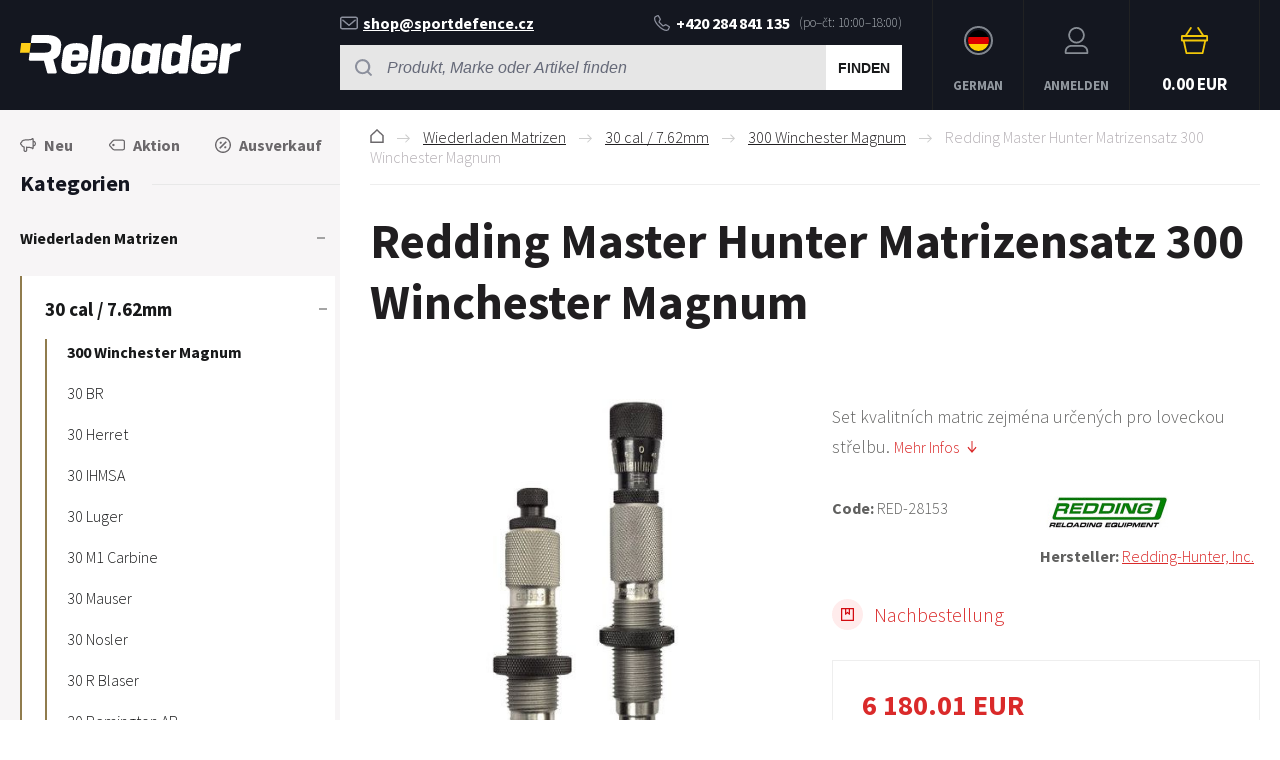

--- FILE ---
content_type: text/html; charset=utf-8
request_url: https://www.reloader.de/redding-master-hunter-matrizensatz-300-winchester-magnum/
body_size: 9666
content:
<!DOCTYPE html><html lang="de"><head prefix="og: http://ogp.me/ns# fb: http://ogp.me/ns/fb#"><meta name="author" content="RELOADER" data-binargon="{&quot;fce&quot;:&quot;6&quot;, &quot;id&quot;:&quot;21&quot;, &quot;menaId&quot;:&quot;2&quot;, &quot;menaName&quot;:&quot;EUR&quot;, &quot;languageCode&quot;:&quot;de-DE&quot;, &quot;skindir&quot;:&quot;reloader&quot;, &quot;cmslang&quot;:&quot;3&quot;, &quot;langiso&quot;:&quot;de&quot;, &quot;skinversion&quot;:1768395924, &quot;zemeProDoruceniISO&quot;:&quot;DE&quot;}"><meta name="robots" content="index, follow, max-snippet:-1, max-image-preview:large"><meta http-equiv="content-type" content="text/html; charset=utf-8"><meta property="og:url" content="https://www.reloader.de/redding-master-hunter-matrizensatz-300-winchester-magnum/"/><meta property="og:site_name" content="https://www.reloader.de"/><meta property="og:description" content="Set kvalitních matric zejména určených pro loveckou střelbu., Kategorien: 300 Winchester Magnum"/><meta property="og:title" content="Redding Master Hunter Matrizensatz 300 Winchester Magnum"/><link rel="alternate" href="https://www.reloader.cz/celoformatovaci-sada-dvou-matric-redding-master-hunter-300-winchester-magnum/" hreflang="cs-CZ" /><link rel="alternate" href="https://www.reloader.biz/redding-master-hunter-die-set-300-winchester-magnum/" hreflang="en-US" /><link rel="alternate" href="https://www.reloader.de/redding-master-hunter-matrizensatz-300-winchester-magnum/" hreflang="de-DE" />
  <link rel="image_src" href="https://www.reloader.de/imgcache/f/9/pred-28153-img5c6c24fbe0973_260_260_18712.jpg" />
  <meta property="og:type" content="product"/>
  <meta property="og:image" content="https://www.reloader.de/imgcache/f/9/pred-28153-img5c6c24fbe0973_260_260_18712.jpg"/>
 <meta name="description" content="Set kvalitních matric zejména určených pro loveckou střelbu., Kategorien: 300 Winchester Magnum">
<meta name="keywords" content="Redding Master Hunter Matrizensatz 300 Winchester Magnum">
<meta name="audience" content="all">
<link rel="canonical" href="https://www.reloader.de/redding-master-hunter-matrizensatz-300-winchester-magnum/"><link rel="alternate" href="https://www.reloader.de/publicdoc/rss_atom_de.xml" type="application/atom+xml" title=" (https://www.reloader.de)" ><link rel="shortcut icon" href="https://www.reloader.de/favicon.ico" type="image/x-icon">
			<meta name="viewport" content="width=device-width,initial-scale=1"><title>Redding Master Hunter Matrizensatz 300 Winchester Magnum - RELOADER</title><link rel="stylesheet" href="/skin/version-1768395924/reloader/css-obecne.css" type="text/css"><link rel="stylesheet" href="https://www.reloader.de/skin/reloader/fancybox/jquery.fancybox.css" type="text/css" media="screen"><link rel="preconnect" href="https://fonts.gstatic.com"><link href="https://fonts.googleapis.com/css2?family=Source+Sans+Pro:ital,wght@0,300;0,600;0,700;1,400&amp;display=swap" rel="stylesheet"><!--commonTemplates_head--><!--EO commonTemplates_head--></head><body class="cmsBody" data-skin="https://www.reloader.de/skin/reloader/"><header class="header"><div class="header__container container"><div class="header__content content"><div class="header__menu js-menu-toggle"><div class="header__menu-icon"><img class="header__menu-image" src="https://www.reloader.de/skin/reloader/svg/ico_menu.svg" width="24" height="24" alt="menu" loading="lazy"></div><div class="header__menu-title" data-mobile="Menü" data-tablet="Kategorie wählen"></div></div><a class="logo" href="https://www.reloader.de/" title="RELOADER" role="banner"><img src="https://www.reloader.de/skin/reloader/svg/img_logo.svg" alt="logo" width="221" height="40" loading="lazy">RELOADER</a><div class="headerCenter"><div class="headerContact"><div class="headerContact__title">Wir helfen gerne:
        </div><a class="headerContact__link headerContact__link--email" href="mailto:shop@sportdefence.cz" title=""><img class="headerContact__icon headerContact__icon--email" src="https://www.reloader.de/skin/reloader/svg/ico_email.svg" alt="envelope" width="18" height="13" loading="lazy">shop@sportdefence.cz</a><a class="headerContact__link headerContact__link--phone" href="tel:+420%20284%20841%20135" title="" data-after="(po–čt: 10:00–18:00)"><img class="headerContact__icon headerContact__icon--phone" src="https://www.reloader.de/skin/reloader/svg/ico_phone.svg" alt="phone" width="16" height="17" loading="lazy">+420 284 841 135</a></div><form class="search search--default" action="https://www.reloader.de/suche/" method="post" role="search" id="js-search-form"><div class="search__toggle js-search-toggle"><div class="search__toggle-icon"><img class="search__toggle-image" src="https://www.reloader.de/skin/reloader/svg/ico_search.svg" width="24" height="24" alt="magnifier" loading="lazy"></div><div class="search__toggle-title">Suchen</div></div><div class="search__container search__container--default" id="js-search-container"><input type="hidden" name="send" value="1"><input type="hidden" name="listpos" value="0"><div class="search__container-inner"><input class="search__input search__input--default exclude" type="text" name="as_search" placeholder="Produkt, Marke oder Artikel finden" autocomplete="off" id="js-search-input"><button class="search__button search__button--default" type="submit">Finden</button></div></div></form></div><section class="headerMenu headerMenu--default"><span class="headerMenu__item headerMenu__item--language js-fancybox" href="#js-commonInternationalMenu"><div class="headerMenu__icon headerMenu__icon--language"><img src="https://i.binargon.cz/commonInternationalMenu/de.svg" width="21" height="21" alt="" loading="lazy"></div><div class="headerMenu__title">German</div></span><a class="headerMenu__item headerMenu__item--signin js-fancybox" href="#commonUserDialog"><div class="headerMenu__icon headerMenu__icon--signin"><img alt="cart" width="27" height="27" src="https://www.reloader.de/skin/reloader/svg/ico_user.svg" loading="lazy"></div><div class="headerMenu__title">Anmelden</div></a><a class="headerCart" href="https://www.reloader.de/kasse/?wtemp_krok=1"><div class="headerCart__icon"><img class="headerCart__icon-image" alt="cart" width="27" height="27" src="https://www.reloader.de/skin/reloader/svg/ico_cart_large.svg" loading="lazy"></div><div class="headerCart__content"><div class="headerCart__title">Warenkorb</div><div class="headerCart__price">0.00 EUR</div></div></a></section></div></div></header><main class="mainContent"><div class="mainContent__container container"><div class="mainContent__content content"><aside class="leftColumn leftColumn--fce-6"><div class="basicFilters"><a class="basicFilters__item basicFilters__item--1" href="https://www.reloader.de/statusfiltr/neu/" title="Neu"><div class="basicFilters__item-icon"><img src="https://www.reloader.de/skin/reloader/svg/ico_new_dark.svg" width="16" height="16" alt="new" loading="lazy"></div><div class="basicFilters__item-title">Neu</div></a><a class="basicFilters__item basicFilters__item--1" href="https://www.reloader.de/statusfiltr/aktion-1/" title="Aktion"><div class="basicFilters__item-icon"><img src="https://www.reloader.de/skin/reloader/svg/ico_discount.svg" width="16" height="16" alt="discount" loading="lazy"></div><div class="basicFilters__item-title">Aktion</div></a><a class="basicFilters__item basicFilters__item--1" href="https://www.reloader.de/statusfiltr/ausverkauf/" title="Ausverkauf"><div class="basicFilters__item-icon"><img src="https://www.reloader.de/skin/reloader/svg/ico_sale.svg" width="16" height="16" alt="sale" loading="lazy"></div><div class="basicFilters__item-title">Ausverkauf</div></a></div><div class="leftColumn__heading leftColumn__heading--categories">Kategorien</div><div class="leftColumn__tree" id="js-menu"><div class="leftColumn__login"><img alt="cart" width="27" height="27" src="https://www.reloader.de/skin/reloader/svg/ico_user.svg" loading="lazy"><a class="leftColumn__login__singIn" href="https://www.reloader.de/anmeldung/">Anmelden</a></div><ul class="tree tree--level-1"><li class="leaf leaf--level-1 leaf--open-true leaf--selected-false"><a class="leaf__link leaf__link--level-1 leaf__link--open-true leaf__link--selected-false" title="Wiederladen Matrizen" href="https://www.reloader.de/wiederladen-matrizen/"><span class="leaf__name">Wiederladen Matrizen</span><span class="leaf__icon js-leaf-icon" data-open="true"><img src="https://www.reloader.de/skin/reloader/svg/ico_minus_small_dark.svg" width="8" height="8" alt="-" loading="lazy"></span></a><ul class="tree tree--level-2"><li class="leaf leaf--level-2 leaf--open-true leaf--selected-false"><a class="leaf__link leaf__link--level-2 leaf__link--open-true leaf__link--selected-false" title="30 cal / 7.62mm" href="https://www.reloader.de/wiederladen-matrizen/30-cal-7-62mm/"><span class="leaf__name">30 cal / 7.62mm</span><span class="leaf__icon js-leaf-icon" data-open="true"><img src="https://www.reloader.de/skin/reloader/svg/ico_minus_small_dark.svg" width="8" height="8" alt="-" loading="lazy"></span></a><ul class="tree tree--level-3"><li class="leaf leaf--level-3 leaf--open-true leaf--selected-true"><a class="leaf__link leaf__link--level-3 leaf__link--open-true leaf__link--selected-true" title="300 Winchester Magnum" href="https://www.reloader.de/wiederladen-matrizen/30-cal-7-62mm/300-winchester-magnum/"><span class="leaf__name">300 Winchester Magnum</span></a></li><li class="leaf leaf--level-3 leaf--open-false leaf--selected-false"><a class="leaf__link leaf__link--level-3 leaf__link--open-false leaf__link--selected-false" title="30 BR" href="https://www.reloader.de/wiederladen-matrizen/30-cal-7-62mm/30-br/"><span class="leaf__name">30 BR</span></a></li><li class="leaf leaf--level-3 leaf--open-false leaf--selected-false"><a class="leaf__link leaf__link--level-3 leaf__link--open-false leaf__link--selected-false" title="30 Herret" href="https://www.reloader.de/wiederladen-matrizen/30-cal-7-62mm/30-herret/"><span class="leaf__name">30 Herret</span></a></li><li class="leaf leaf--level-3 leaf--open-false leaf--selected-false"><a class="leaf__link leaf__link--level-3 leaf__link--open-false leaf__link--selected-false" title="30 IHMSA" href="https://www.reloader.de/wiederladen-matrizen/30-cal-7-62mm/30-ihmsa/"><span class="leaf__name">30 IHMSA</span></a></li><li class="leaf leaf--level-3 leaf--open-false leaf--selected-false"><a class="leaf__link leaf__link--level-3 leaf__link--open-false leaf__link--selected-false" title="30 Luger" href="https://www.reloader.de/wiederladen-matrizen/30-cal-7-62mm/30-luger/"><span class="leaf__name">30 Luger</span></a></li><li class="leaf leaf--level-3 leaf--open-false leaf--selected-false"><a class="leaf__link leaf__link--level-3 leaf__link--open-false leaf__link--selected-false" title="30 M1 Carbine" href="https://www.reloader.de/wiederladen-matrizen/30-cal-7-62mm/30-m1-carbine/"><span class="leaf__name">30 M1 Carbine</span></a></li><li class="leaf leaf--level-3 leaf--open-false leaf--selected-false"><a class="leaf__link leaf__link--level-3 leaf__link--open-false leaf__link--selected-false" title="30 Mauser" href="https://www.reloader.de/wiederladen-matrizen/30-cal-7-62mm/30-mauser/"><span class="leaf__name">30 Mauser</span></a></li><li class="leaf leaf--level-3 leaf--open-false leaf--selected-false"><a class="leaf__link leaf__link--level-3 leaf__link--open-false leaf__link--selected-false" title="30 Nosler" href="https://www.reloader.de/wiederladen-matrizen/30-cal-7-62mm/30-nosler/"><span class="leaf__name">30 Nosler</span></a></li><li class="leaf leaf--level-3 leaf--open-false leaf--selected-false"><a class="leaf__link leaf__link--level-3 leaf__link--open-false leaf__link--selected-false" title="30 R Blaser" href="https://www.reloader.de/wiederladen-matrizen/30-cal-7-62mm/30-r-blaser/"><span class="leaf__name">30 R Blaser</span></a></li><li class="leaf leaf--level-3 leaf--open-false leaf--selected-false"><a class="leaf__link leaf__link--level-3 leaf__link--open-false leaf__link--selected-false" title="30 Remington AR" href="https://www.reloader.de/wiederladen-matrizen/30-cal-7-62mm/30-remington-ar/"><span class="leaf__name">30 Remington AR</span></a></li><li class="leaf leaf--level-3 leaf--open-false leaf--selected-false"><a class="leaf__link leaf__link--level-3 leaf__link--open-false leaf__link--selected-false" title="30 Remington" href="https://www.reloader.de/wiederladen-matrizen/30-cal-7-62mm/30-remington/"><span class="leaf__name">30 Remington</span></a></li><li class="leaf leaf--level-3 leaf--open-false leaf--selected-false"><a class="leaf__link leaf__link--level-3 leaf__link--open-false leaf__link--selected-false" title="" href="https://www.reloader.de/wiederladen-matrizen/30-cal-7-62mm/638/"><span class="leaf__name"></span></a></li><li class="leaf leaf--level-3 leaf--open-false leaf--selected-false"><a class="leaf__link leaf__link--level-3 leaf__link--open-false leaf__link--selected-false" title="30 TC" href="https://www.reloader.de/wiederladen-matrizen/30-cal-7-62mm/30-tc/"><span class="leaf__name">30 TC</span></a></li><li class="leaf leaf--level-3 leaf--open-false leaf--selected-false"><a class="leaf__link leaf__link--level-3 leaf__link--open-false leaf__link--selected-false" title="30 x 1.8" href="https://www.reloader.de/wiederladen-matrizen/30-cal-7-62mm/30-x-1-8/"><span class="leaf__name">30 x 1.8</span></a></li><li class="leaf leaf--level-3 leaf--open-false leaf--selected-false"><a class="leaf__link leaf__link--level-3 leaf__link--open-false leaf__link--selected-false" title="30 x 44" href="https://www.reloader.de/wiederladen-matrizen/30-cal-7-62mm/30-x-44/"><span class="leaf__name">30 x 44</span></a></li><li class="leaf leaf--level-3 leaf--open-false leaf--selected-false"><a class="leaf__link leaf__link--level-3 leaf__link--open-false leaf__link--selected-false" title="30 x 47" href="https://www.reloader.de/wiederladen-matrizen/30-cal-7-62mm/30-x-47/"><span class="leaf__name">30 x 47</span></a></li><li class="leaf leaf--level-3 leaf--open-false leaf--selected-false"><a class="leaf__link leaf__link--level-3 leaf__link--open-false leaf__link--selected-false" title="30-06 Ackley Improved" href="https://www.reloader.de/wiederladen-matrizen/30-cal-7-62mm/30-06-ackley-improved/"><span class="leaf__name">30-06 Ackley Improved</span></a></li><li class="leaf leaf--level-3 leaf--open-false leaf--selected-false"><a class="leaf__link leaf__link--level-3 leaf__link--open-false leaf__link--selected-false" title="30-06 Springfield" href="https://www.reloader.de/wiederladen-matrizen/30-cal-7-62mm/30-06-springfield/"><span class="leaf__name">30-06 Springfield</span></a></li><li class="leaf leaf--level-3 leaf--open-false leaf--selected-false"><a class="leaf__link leaf__link--level-3 leaf__link--open-false leaf__link--selected-false" title="30-20 TC" href="https://www.reloader.de/wiederladen-matrizen/30-cal-7-62mm/30-20-tc/"><span class="leaf__name">30-20 TC</span></a></li><li class="leaf leaf--level-3 leaf--open-false leaf--selected-false"><a class="leaf__link leaf__link--level-3 leaf__link--open-false leaf__link--selected-false" title="30-284 Winchester" href="https://www.reloader.de/wiederladen-matrizen/30-cal-7-62mm/30-284-winchester/"><span class="leaf__name">30-284 Winchester</span></a></li><li class="leaf leaf--level-3 leaf--open-false leaf--selected-false"><a class="leaf__link leaf__link--level-3 leaf__link--open-false leaf__link--selected-false" title="30-30 Ackley Improved" href="https://www.reloader.de/wiederladen-matrizen/30-cal-7-62mm/30-30-ackley-improved/"><span class="leaf__name">30-30 Ackley Improved</span></a></li><li class="leaf leaf--level-3 leaf--open-false leaf--selected-false"><a class="leaf__link leaf__link--level-3 leaf__link--open-false leaf__link--selected-false" title="30-30 Winchester" href="https://www.reloader.de/wiederladen-matrizen/30-cal-7-62mm/30-30-winchester/"><span class="leaf__name">30-30 Winchester</span></a></li><li class="leaf leaf--level-3 leaf--open-false leaf--selected-false"><a class="leaf__link leaf__link--level-3 leaf__link--open-false leaf__link--selected-false" title="30-338 Lapua Magnum" href="https://www.reloader.de/wiederladen-matrizen/30-cal-7-62mm/30-338-lapua-magnum/"><span class="leaf__name">30-338 Lapua Magnum</span></a></li><li class="leaf leaf--level-3 leaf--open-false leaf--selected-false"><a class="leaf__link leaf__link--level-3 leaf__link--open-false leaf__link--selected-false" title="30-338 Winchester Magnum" href="https://www.reloader.de/wiederladen-matrizen/30-cal-7-62mm/30-338-winchester-magnum/"><span class="leaf__name">30-338 Winchester Magnum</span></a></li><li class="leaf leaf--level-3 leaf--open-false leaf--selected-false"><a class="leaf__link leaf__link--level-3 leaf__link--open-false leaf__link--selected-false" title="30-378 Weatherby Magnum" href="https://www.reloader.de/wiederladen-matrizen/30-cal-7-62mm/30-378-weatherby-magnum/"><span class="leaf__name">30-378 Weatherby Magnum</span></a></li><li class="leaf leaf--level-3 leaf--open-false leaf--selected-false"><a class="leaf__link leaf__link--level-3 leaf__link--open-false leaf__link--selected-false" title="30-40 Krag" href="https://www.reloader.de/wiederladen-matrizen/30-cal-7-62mm/30-40-krag/"><span class="leaf__name">30-40 Krag</span></a></li><li class="leaf leaf--level-3 leaf--open-false leaf--selected-false"><a class="leaf__link leaf__link--level-3 leaf__link--open-false leaf__link--selected-false" title="300 AAC Blackout" href="https://www.reloader.de/wiederladen-matrizen/30-cal-7-62mm/300-aac-blackout/"><span class="leaf__name">300 AAC Blackout</span></a></li><li class="leaf leaf--level-3 leaf--open-false leaf--selected-false"><a class="leaf__link leaf__link--level-3 leaf__link--open-false leaf__link--selected-false" title="300 H&amp;H Magnum" href="https://www.reloader.de/wiederladen-matrizen/30-cal-7-62mm/300-h-h-magnum/"><span class="leaf__name">300 H&amp;H Magnum</span></a></li><li class="leaf leaf--level-3 leaf--open-false leaf--selected-false"><a class="leaf__link leaf__link--level-3 leaf__link--open-false leaf__link--selected-false" title="300 Hamr" href="https://www.reloader.de/wiederladen-matrizen/30-cal-7-62mm/300-hamr/"><span class="leaf__name">300 Hamr</span></a></li><li class="leaf leaf--level-3 leaf--open-false leaf--selected-false"><a class="leaf__link leaf__link--level-3 leaf__link--open-false leaf__link--selected-false" title="300 Norma Magnum" href="https://www.reloader.de/wiederladen-matrizen/30-cal-7-62mm/300-norma-magnum/"><span class="leaf__name">300 Norma Magnum</span></a></li><li class="leaf leaf--level-3 leaf--open-false leaf--selected-false"><a class="leaf__link leaf__link--level-3 leaf__link--open-false leaf__link--selected-false" title="300 PRC" href="https://www.reloader.de/wiederladen-matrizen/30-cal-7-62mm/300-prc/"><span class="leaf__name">300 PRC</span></a></li><li class="leaf leaf--level-3 leaf--open-false leaf--selected-false"><a class="leaf__link leaf__link--level-3 leaf__link--open-false leaf__link--selected-false" title="300 Remington SAUM" href="https://www.reloader.de/wiederladen-matrizen/30-cal-7-62mm/300-remington-saum/"><span class="leaf__name">300 Remington SAUM</span></a></li><li class="leaf leaf--level-3 leaf--open-false leaf--selected-false"><a class="leaf__link leaf__link--level-3 leaf__link--open-false leaf__link--selected-false" title="300 Remington Ultra Magnum" href="https://www.reloader.de/wiederladen-matrizen/30-cal-7-62mm/300-remington-ultra-magnum/"><span class="leaf__name">300 Remington Ultra Magnum</span></a></li><li class="leaf leaf--level-3 leaf--open-false leaf--selected-false"><a class="leaf__link leaf__link--level-3 leaf__link--open-false leaf__link--selected-false" title="300 Ruger Compact Magnum" href="https://www.reloader.de/wiederladen-matrizen/30-cal-7-62mm/300-ruger-compact-magnum/"><span class="leaf__name">300 Ruger Compact Magnum</span></a></li><li class="leaf leaf--level-3 leaf--open-false leaf--selected-false"><a class="leaf__link leaf__link--level-3 leaf__link--open-false leaf__link--selected-false" title="300 Savage" href="https://www.reloader.de/wiederladen-matrizen/30-cal-7-62mm/300-savage/"><span class="leaf__name">300 Savage</span></a></li><li class="leaf leaf--level-3 leaf--open-false leaf--selected-false"><a class="leaf__link leaf__link--level-3 leaf__link--open-false leaf__link--selected-false" title="300 Weatherby Magnum" href="https://www.reloader.de/wiederladen-matrizen/30-cal-7-62mm/300-weatherby-magnum/"><span class="leaf__name">300 Weatherby Magnum</span></a></li><li class="leaf leaf--level-3 leaf--open-false leaf--selected-false"><a class="leaf__link leaf__link--level-3 leaf__link--open-false leaf__link--selected-false" title="300 WSM" href="https://www.reloader.de/wiederladen-matrizen/30-cal-7-62mm/300-wsm/"><span class="leaf__name">300 WSM</span></a></li><li class="leaf leaf--level-3 leaf--open-false leaf--selected-false"><a class="leaf__link leaf__link--level-3 leaf__link--open-false leaf__link--selected-false" title="300 WSSM" href="https://www.reloader.de/wiederladen-matrizen/30-cal-7-62mm/300-wssm/"><span class="leaf__name">300 WSSM</span></a></li><li class="leaf leaf--level-3 leaf--open-false leaf--selected-false"><a class="leaf__link leaf__link--level-3 leaf__link--open-false leaf__link--selected-false" title="300-221 Remington" href="https://www.reloader.de/wiederladen-matrizen/30-cal-7-62mm/300-221-remington/"><span class="leaf__name">300-221 Remington</span></a></li><li class="leaf leaf--level-3 leaf--open-false leaf--selected-false"><a class="leaf__link leaf__link--level-3 leaf__link--open-false leaf__link--selected-false" title="303 British" href="https://www.reloader.de/wiederladen-matrizen/30-cal-7-62mm/303-british/"><span class="leaf__name">303 British</span></a></li><li class="leaf leaf--level-3 leaf--open-false leaf--selected-false"><a class="leaf__link leaf__link--level-3 leaf__link--open-false leaf__link--selected-false" title="303 Savage" href="https://www.reloader.de/wiederladen-matrizen/30-cal-7-62mm/303-savage/"><span class="leaf__name">303 Savage</span></a></li><li class="leaf leaf--level-3 leaf--open-false leaf--selected-false"><a class="leaf__link leaf__link--level-3 leaf__link--open-false leaf__link--selected-false" title="308 Baer" href="https://www.reloader.de/wiederladen-matrizen/30-cal-7-62mm/308-baer/"><span class="leaf__name">308 Baer</span></a></li><li class="leaf leaf--level-3 leaf--open-false leaf--selected-false"><a class="leaf__link leaf__link--level-3 leaf__link--open-false leaf__link--selected-false" title="308 Marlin" href="https://www.reloader.de/wiederladen-matrizen/30-cal-7-62mm/308-marlin/"><span class="leaf__name">308 Marlin</span></a></li><li class="leaf leaf--level-3 leaf--open-false leaf--selected-false"><a class="leaf__link leaf__link--level-3 leaf__link--open-false leaf__link--selected-false" title="308 Norma Magnum" href="https://www.reloader.de/wiederladen-matrizen/30-cal-7-62mm/308-norma-magnum/"><span class="leaf__name">308 Norma Magnum</span></a></li><li class="leaf leaf--level-3 leaf--open-false leaf--selected-false"><a class="leaf__link leaf__link--level-3 leaf__link--open-false leaf__link--selected-false" title="308 Winchester" href="https://www.reloader.de/wiederladen-matrizen/30-cal-7-62mm/308-winchester/"><span class="leaf__name">308 Winchester</span></a></li><li class="leaf leaf--level-3 leaf--open-false leaf--selected-false"><a class="leaf__link leaf__link--level-3 leaf__link--open-false leaf__link--selected-false" title="7.35mm Carcano" href="https://www.reloader.de/wiederladen-matrizen/30-cal-7-62mm/7-35mm-carcano/"><span class="leaf__name">7.35mm Carcano</span></a></li><li class="leaf leaf--level-3 leaf--open-false leaf--selected-false"><a class="leaf__link leaf__link--level-3 leaf__link--open-false leaf__link--selected-false" title="7.5mm x 54 French MAS" href="https://www.reloader.de/wiederladen-matrizen/30-cal-7-62mm/7-5mm-x-54-french-mas/"><span class="leaf__name">7.5mm x 54 French MAS</span></a></li><li class="leaf leaf--level-3 leaf--open-false leaf--selected-false"><a class="leaf__link leaf__link--level-3 leaf__link--open-false leaf__link--selected-false" title="7.5mm x 55 Swiss" href="https://www.reloader.de/wiederladen-matrizen/30-cal-7-62mm/7-5mm-x-55-swiss/"><span class="leaf__name">7.5mm x 55 Swiss</span></a></li><li class="leaf leaf--level-3 leaf--open-false leaf--selected-false"><a class="leaf__link leaf__link--level-3 leaf__link--open-false leaf__link--selected-false" title="7.62mm Nagant" href="https://www.reloader.de/wiederladen-matrizen/30-cal-7-62mm/7-62mm-nagant/"><span class="leaf__name">7.62mm Nagant</span></a></li><li class="leaf leaf--level-3 leaf--open-false leaf--selected-false"><a class="leaf__link leaf__link--level-3 leaf__link--open-false leaf__link--selected-false" title="7.62mm Tokarev" href="https://www.reloader.de/wiederladen-matrizen/30-cal-7-62mm/7-62mm-tokarev/"><span class="leaf__name">7.62mm Tokarev</span></a></li><li class="leaf leaf--level-3 leaf--open-false leaf--selected-false"><a class="leaf__link leaf__link--level-3 leaf__link--open-false leaf__link--selected-false" title="7.62mm x 39" href="https://www.reloader.de/wiederladen-matrizen/30-cal-7-62mm/7-62mm-x-39/"><span class="leaf__name">7.62mm x 39</span></a></li><li class="leaf leaf--level-3 leaf--open-false leaf--selected-false"><a class="leaf__link leaf__link--level-3 leaf__link--open-false leaf__link--selected-false" title="7.62mm x 40 Wilson Tactical" href="https://www.reloader.de/wiederladen-matrizen/30-cal-7-62mm/7-62mm-x-40-wilson-tactical/"><span class="leaf__name">7.62mm x 40 Wilson Tactical</span></a></li><li class="leaf leaf--level-3 leaf--open-false leaf--selected-false"><a class="leaf__link leaf__link--level-3 leaf__link--open-false leaf__link--selected-false" title="7.62mm x 54 Russian" href="https://www.reloader.de/wiederladen-matrizen/30-cal-7-62mm/7-62mm-x-54-russian/"><span class="leaf__name">7.62mm x 54 Russian</span></a></li><li class="leaf leaf--level-3 leaf--open-false leaf--selected-false"><a class="leaf__link leaf__link--level-3 leaf__link--open-false leaf__link--selected-false" title="7.65mm x 53 Mauser" href="https://www.reloader.de/wiederladen-matrizen/30-cal-7-62mm/7-65mm-x-53-mauser/"><span class="leaf__name">7.65mm x 53 Mauser</span></a></li></ul></li><li class="leaf leaf--level-2 leaf--open-false leaf--selected-false"><a class="leaf__link leaf__link--level-2 leaf__link--open-false leaf__link--selected-false" title="17 cal" href="https://www.reloader.de/wiederladen-matrizen/17-cal/"><span class="leaf__name">17 cal</span></a></li><li class="leaf leaf--level-2 leaf--open-false leaf--selected-false"><a class="leaf__link leaf__link--level-2 leaf__link--open-false leaf__link--selected-false" title="20 cal" href="https://www.reloader.de/wiederladen-matrizen/20-cal/"><span class="leaf__name">20 cal</span></a></li><li class="leaf leaf--level-2 leaf--open-false leaf--selected-false"><a class="leaf__link leaf__link--level-2 leaf__link--open-false leaf__link--selected-false" title="22 cal" href="https://www.reloader.de/wiederladen-matrizen/22-cal/"><span class="leaf__name">22 cal</span></a></li><li class="leaf leaf--level-2 leaf--open-false leaf--selected-false"><a class="leaf__link leaf__link--level-2 leaf__link--open-false leaf__link--selected-false" title="243 cal / 6mm" href="https://www.reloader.de/wiederladen-matrizen/243-cal-6mm/"><span class="leaf__name">243 cal / 6mm</span></a></li><li class="leaf leaf--level-2 leaf--open-false leaf--selected-false"><a class="leaf__link leaf__link--level-2 leaf__link--open-false leaf__link--selected-false" title="25 cal / 6.35mm" href="https://www.reloader.de/wiederladen-matrizen/25-cal-6-35mm/"><span class="leaf__name">25 cal / 6.35mm</span></a></li><li class="leaf leaf--level-2 leaf--open-false leaf--selected-false"><a class="leaf__link leaf__link--level-2 leaf__link--open-false leaf__link--selected-false" title="264 cal / 6.5mm" href="https://www.reloader.de/wiederladen-matrizen/264-cal-6-5mm/"><span class="leaf__name">264 cal / 6.5mm</span></a></li><li class="leaf leaf--level-2 leaf--open-false leaf--selected-false"><a class="leaf__link leaf__link--level-2 leaf__link--open-false leaf__link--selected-false" title="270 cal / 6.8mm" href="https://www.reloader.de/wiederladen-matrizen/270-cal-6-8mm/"><span class="leaf__name">270 cal / 6.8mm</span></a></li><li class="leaf leaf--level-2 leaf--open-false leaf--selected-false"><a class="leaf__link leaf__link--level-2 leaf__link--open-false leaf__link--selected-false" title="284 cal / 7mm" href="https://www.reloader.de/wiederladen-matrizen/284-cal-7mm/"><span class="leaf__name">284 cal / 7mm</span></a></li><li class="leaf leaf--level-2 leaf--open-false leaf--selected-false"><a class="leaf__link leaf__link--level-2 leaf__link--open-false leaf__link--selected-false" title="32 cal" href="https://www.reloader.de/wiederladen-matrizen/32-cal/"><span class="leaf__name">32 cal</span></a></li><li class="leaf leaf--level-2 leaf--open-false leaf--selected-false"><a class="leaf__link leaf__link--level-2 leaf__link--open-false leaf__link--selected-false" title="33 cal" href="https://www.reloader.de/wiederladen-matrizen/33-cal/"><span class="leaf__name">33 cal</span></a></li><li class="leaf leaf--level-2 leaf--open-false leaf--selected-false"><a class="leaf__link leaf__link--level-2 leaf__link--open-false leaf__link--selected-false" title="348 cal" href="https://www.reloader.de/wiederladen-matrizen/348-cal/"><span class="leaf__name">348 cal</span></a></li><li class="leaf leaf--level-2 leaf--open-false leaf--selected-false"><a class="leaf__link leaf__link--level-2 leaf__link--open-false leaf__link--selected-false" title="35 cal" href="https://www.reloader.de/wiederladen-matrizen/35-cal/"><span class="leaf__name">35 cal</span></a></li><li class="leaf leaf--level-2 leaf--open-false leaf--selected-false"><a class="leaf__link leaf__link--level-2 leaf__link--open-false leaf__link--selected-false" title="38 cal" href="https://www.reloader.de/wiederladen-matrizen/38-cal/"><span class="leaf__name">38 cal</span></a></li><li class="leaf leaf--level-2 leaf--open-false leaf--selected-false"><a class="leaf__link leaf__link--level-2 leaf__link--open-false leaf__link--selected-false" title="375 cal" href="https://www.reloader.de/wiederladen-matrizen/375-cal/"><span class="leaf__name">375 cal</span></a></li><li class="leaf leaf--level-2 leaf--open-false leaf--selected-false"><a class="leaf__link leaf__link--level-2 leaf__link--open-false leaf__link--selected-false" title="40 cal" href="https://www.reloader.de/wiederladen-matrizen/40-cal/"><span class="leaf__name">40 cal</span></a></li><li class="leaf leaf--level-2 leaf--open-false leaf--selected-false"><a class="leaf__link leaf__link--level-2 leaf__link--open-false leaf__link--selected-false" title="41 cal" href="https://www.reloader.de/wiederladen-matrizen/41-cal/"><span class="leaf__name">41 cal</span></a></li><li class="leaf leaf--level-2 leaf--open-false leaf--selected-false"><a class="leaf__link leaf__link--level-2 leaf__link--open-false leaf__link--selected-false" title="416 cal" href="https://www.reloader.de/wiederladen-matrizen/416-cal/"><span class="leaf__name">416 cal</span></a></li><li class="leaf leaf--level-2 leaf--open-false leaf--selected-false"><a class="leaf__link leaf__link--level-2 leaf__link--open-false leaf__link--selected-false" title="44 cal" href="https://www.reloader.de/wiederladen-matrizen/44-cal/"><span class="leaf__name">44 cal</span></a></li><li class="leaf leaf--level-2 leaf--open-false leaf--selected-false"><a class="leaf__link leaf__link--level-2 leaf__link--open-false leaf__link--selected-false" title="45 cal" href="https://www.reloader.de/wiederladen-matrizen/45-cal/"><span class="leaf__name">45 cal</span></a></li><li class="leaf leaf--level-2 leaf--open-false leaf--selected-false"><a class="leaf__link leaf__link--level-2 leaf__link--open-false leaf__link--selected-false" title="458 cal" href="https://www.reloader.de/wiederladen-matrizen/458-cal/"><span class="leaf__name">458 cal</span></a></li><li class="leaf leaf--level-2 leaf--open-false leaf--selected-false"><a class="leaf__link leaf__link--level-2 leaf__link--open-false leaf__link--selected-false" title="475 cal" href="https://www.reloader.de/wiederladen-matrizen/475-cal/"><span class="leaf__name">475 cal</span></a></li><li class="leaf leaf--level-2 leaf--open-false leaf--selected-false"><a class="leaf__link leaf__link--level-2 leaf__link--open-false leaf__link--selected-false" title="50 cal" href="https://www.reloader.de/wiederladen-matrizen/50-cal/"><span class="leaf__name">50 cal</span></a></li><li class="leaf leaf--level-2 leaf--open-false leaf--selected-false"><a class="leaf__link leaf__link--level-2 leaf__link--open-false leaf__link--selected-false" title="8.5 mm" href="https://www.reloader.de/wiederladen-matrizen/8-5-mm/"><span class="leaf__name">8.5 mm</span></a></li><li class="leaf leaf--level-2 leaf--open-false leaf--selected-false"><a class="leaf__link leaf__link--level-2 leaf__link--open-false leaf__link--selected-false" title="8 mm" href="https://www.reloader.de/wiederladen-matrizen/8-mm/"><span class="leaf__name">8 mm</span></a></li><li class="leaf leaf--level-2 leaf--open-false leaf--selected-false"><a class="leaf__link leaf__link--level-2 leaf__link--open-false leaf__link--selected-false" title="9.3 mm" href="https://www.reloader.de/wiederladen-matrizen/9-3-mm/"><span class="leaf__name">9.3 mm</span></a></li><li class="leaf leaf--level-2 leaf--open-false leaf--selected-false"><a class="leaf__link leaf__link--level-2 leaf__link--open-false leaf__link--selected-false" title="9mm / 38 cal" href="https://www.reloader.de/wiederladen-matrizen/9mm-38-cal/"><span class="leaf__name">9mm / 38 cal</span></a></li><li class="leaf leaf--level-2 leaf--open-false leaf--selected-false"><a class="leaf__link leaf__link--level-2 leaf__link--open-false leaf__link--selected-false" title="11mm" href="https://www.reloader.de/wiederladen-matrizen/11mm/"><span class="leaf__name">11mm</span></a></li><li class="leaf leaf--level-2 leaf--open-false leaf--selected-false"><a class="leaf__link leaf__link--level-2 leaf__link--open-false leaf__link--selected-false" title="50+ cal" href="https://www.reloader.de/wiederladen-matrizen/50-cal-1/"><span class="leaf__name">50+ cal</span></a></li></ul></li><li class="leaf leaf--level-1 leaf--open-false leaf--selected-false"><a class="leaf__link leaf__link--level-1 leaf__link--open-false leaf__link--selected-false" title="Aktion" href="https://www.reloader.de/aktion/"><span class="leaf__name">Aktion</span></a></li><li class="leaf leaf--level-1 leaf--open-false leaf--selected-false"><a class="leaf__link leaf__link--level-1 leaf__link--open-false leaf__link--selected-false" title="Auswerkauf" href="https://www.reloader.de/auswerkauf/"><span class="leaf__name">Auswerkauf</span></a></li><li class="leaf leaf--level-1 leaf--open-false leaf--selected-false"><a class="leaf__link leaf__link--level-1 leaf__link--open-false leaf__link--selected-false" title="Geschenkkarten" href="https://www.reloader.de/geschenkkarten/"><span class="leaf__name">Geschenkkarten</span></a></li><li class="leaf leaf--level-1 leaf--open-false leaf--selected-false"><a class="leaf__link leaf__link--level-1 leaf__link--open-false leaf__link--selected-false" title="Bücher und Programme" href="https://www.reloader.de/bucher-und-programme/"><span class="leaf__name">Bücher und Programme</span></a></li><li class="leaf leaf--level-1 leaf--open-false leaf--selected-false"><a class="leaf__link leaf__link--level-1 leaf__link--open-false leaf__link--selected-false" title="Kurse und Schulungen" href="https://www.reloader.de/kurse-und-schulungen/"><span class="leaf__name">Kurse und Schulungen</span></a></li><li class="leaf leaf--level-1 leaf--open-false leaf--selected-false"><a class="leaf__link leaf__link--level-1 leaf__link--open-false leaf__link--selected-false" title="Wiederladepressen" href="https://www.reloader.de/wiederladepressen/"><span class="leaf__name">Wiederladepressen</span><span class="leaf__icon js-leaf-icon" data-open="false"><img src="https://www.reloader.de/skin/reloader/svg/ico_plus_small_dark.svg" width="8" height="8" alt="+" loading="lazy"></span></a></li><li class="leaf leaf--level-1 leaf--open-false leaf--selected-false"><a class="leaf__link leaf__link--level-1 leaf__link--open-false leaf__link--selected-false" title="Zubehör für Wiederladepressen" href="https://www.reloader.de/zubehor-fur-wiederladepressen/"><span class="leaf__name">Zubehör für Wiederladepressen</span><span class="leaf__icon js-leaf-icon" data-open="false"><img src="https://www.reloader.de/skin/reloader/svg/ico_plus_small_dark.svg" width="8" height="8" alt="+" loading="lazy"></span></a></li><li class="leaf leaf--level-1 leaf--open-false leaf--selected-false"><a class="leaf__link leaf__link--level-1 leaf__link--open-false leaf__link--selected-false" title="Ersatzteile für Wiederladepressen" href="https://www.reloader.de/ersatzteile-fur-wiederladepressen/"><span class="leaf__name">Ersatzteile für Wiederladepressen</span><span class="leaf__icon js-leaf-icon" data-open="false"><img src="https://www.reloader.de/skin/reloader/svg/ico_plus_small_dark.svg" width="8" height="8" alt="+" loading="lazy"></span></a></li><li class="leaf leaf--level-1 leaf--open-false leaf--selected-false"><a class="leaf__link leaf__link--level-1 leaf__link--open-false leaf__link--selected-false" title="Pulverfüllgerät" href="https://www.reloader.de/pulverfullgerat/"><span class="leaf__name">Pulverfüllgerät</span><span class="leaf__icon js-leaf-icon" data-open="false"><img src="https://www.reloader.de/skin/reloader/svg/ico_plus_small_dark.svg" width="8" height="8" alt="+" loading="lazy"></span></a></li><li class="leaf leaf--level-1 leaf--open-false leaf--selected-false"><a class="leaf__link leaf__link--level-1 leaf__link--open-false leaf__link--selected-false" title="Andere Matrizen" href="https://www.reloader.de/andere-matrizen/"><span class="leaf__name">Andere Matrizen</span></a></li><li class="leaf leaf--level-1 leaf--open-false leaf--selected-false"><a class="leaf__link leaf__link--level-1 leaf__link--open-false leaf__link--selected-false" title="Zubehör und Ersatzteile für Matrizen" href="https://www.reloader.de/zubehor-und-ersatzteile-fur-matrizen/"><span class="leaf__name">Zubehör und Ersatzteile für Matrizen</span><span class="leaf__icon js-leaf-icon" data-open="false"><img src="https://www.reloader.de/skin/reloader/svg/ico_plus_small_dark.svg" width="8" height="8" alt="+" loading="lazy"></span></a></li><li class="leaf leaf--level-1 leaf--open-false leaf--selected-false"><a class="leaf__link leaf__link--level-1 leaf__link--open-false leaf__link--selected-false" title="Geschosse Herstellung" href="https://www.reloader.de/geschosse-herstellung/"><span class="leaf__name">Geschosse Herstellung</span><span class="leaf__icon js-leaf-icon" data-open="false"><img src="https://www.reloader.de/skin/reloader/svg/ico_plus_small_dark.svg" width="8" height="8" alt="+" loading="lazy"></span></a></li><li class="leaf leaf--level-1 leaf--open-false leaf--selected-false"><a class="leaf__link leaf__link--level-1 leaf__link--open-false leaf__link--selected-false" title="Geschosse" href="https://www.reloader.de/geschosse/"><span class="leaf__name">Geschosse</span><span class="leaf__icon js-leaf-icon" data-open="false"><img src="https://www.reloader.de/skin/reloader/svg/ico_plus_small_dark.svg" width="8" height="8" alt="+" loading="lazy"></span></a></li><li class="leaf leaf--level-1 leaf--open-false leaf--selected-false"><a class="leaf__link leaf__link--level-1 leaf__link--open-false leaf__link--selected-false" title="Hülsen" href="https://www.reloader.de/hulsen/"><span class="leaf__name">Hülsen</span><span class="leaf__icon js-leaf-icon" data-open="false"><img src="https://www.reloader.de/skin/reloader/svg/ico_plus_small_dark.svg" width="8" height="8" alt="+" loading="lazy"></span></a></li><li class="leaf leaf--level-1 leaf--open-false leaf--selected-false"><a class="leaf__link leaf__link--level-1 leaf__link--open-false leaf__link--selected-false" title="Pulver" href="https://www.reloader.de/pulver/"><span class="leaf__name">Pulver</span><span class="leaf__icon js-leaf-icon" data-open="false"><img src="https://www.reloader.de/skin/reloader/svg/ico_plus_small_dark.svg" width="8" height="8" alt="+" loading="lazy"></span></a></li><li class="leaf leaf--level-1 leaf--open-false leaf--selected-false"><a class="leaf__link leaf__link--level-1 leaf__link--open-false leaf__link--selected-false" title="Zündhütchen" href="https://www.reloader.de/zundhutchen/"><span class="leaf__name">Zündhütchen</span><span class="leaf__icon js-leaf-icon" data-open="false"><img src="https://www.reloader.de/skin/reloader/svg/ico_plus_small_dark.svg" width="8" height="8" alt="+" loading="lazy"></span></a></li><li class="leaf leaf--level-1 leaf--open-false leaf--selected-false"><a class="leaf__link leaf__link--level-1 leaf__link--open-false leaf__link--selected-false" title="Geschosskalibrierung, Schmierung und Änderung" href="https://www.reloader.de/geschosskalibrierung-schmierung-und-anderung/"><span class="leaf__name">Geschosskalibrierung, Schmierung und Änderung</span></a></li><li class="leaf leaf--level-1 leaf--open-false leaf--selected-false"><a class="leaf__link leaf__link--level-1 leaf__link--open-false leaf__link--selected-false" title="Messung" href="https://www.reloader.de/messung/"><span class="leaf__name">Messung</span><span class="leaf__icon js-leaf-icon" data-open="false"><img src="https://www.reloader.de/skin/reloader/svg/ico_plus_small_dark.svg" width="8" height="8" alt="+" loading="lazy"></span></a></li><li class="leaf leaf--level-1 leaf--open-false leaf--selected-false"><a class="leaf__link leaf__link--level-1 leaf__link--open-false leaf__link--selected-false" title="Werkzeuge und Vorrichtungen" href="https://www.reloader.de/werkzeuge-und-vorrichtungen/"><span class="leaf__name">Werkzeuge und Vorrichtungen</span><span class="leaf__icon js-leaf-icon" data-open="false"><img src="https://www.reloader.de/skin/reloader/svg/ico_plus_small_dark.svg" width="8" height="8" alt="+" loading="lazy"></span></a></li><li class="leaf leaf--level-1 leaf--open-false leaf--selected-false"><a class="leaf__link leaf__link--level-1 leaf__link--open-false leaf__link--selected-false" title="Optik" href="https://www.reloader.de/optik/"><span class="leaf__name">Optik</span><span class="leaf__icon js-leaf-icon" data-open="false"><img src="https://www.reloader.de/skin/reloader/svg/ico_plus_small_dark.svg" width="8" height="8" alt="+" loading="lazy"></span></a></li><li class="leaf leaf--level-1 leaf--open-false leaf--selected-false"><a class="leaf__link leaf__link--level-1 leaf__link--open-false leaf__link--selected-false" title="Montagen und Ringe" href="https://www.reloader.de/montagen-und-ringe/"><span class="leaf__name">Montagen und Ringe</span><span class="leaf__icon js-leaf-icon" data-open="false"><img src="https://www.reloader.de/skin/reloader/svg/ico_plus_small_dark.svg" width="8" height="8" alt="+" loading="lazy"></span></a></li><li class="leaf leaf--level-1 leaf--open-false leaf--selected-false"><a class="leaf__link leaf__link--level-1 leaf__link--open-false leaf__link--selected-false" title="Waffen" href="https://www.reloader.de/waffen/"><span class="leaf__name">Waffen</span><span class="leaf__icon js-leaf-icon" data-open="false"><img src="https://www.reloader.de/skin/reloader/svg/ico_plus_small_dark.svg" width="8" height="8" alt="+" loading="lazy"></span></a></li><li class="leaf leaf--level-1 leaf--open-false leaf--selected-false"><a class="leaf__link leaf__link--level-1 leaf__link--open-false leaf__link--selected-false" title="Teile von Waffen" href="https://www.reloader.de/teile-von-waffen/"><span class="leaf__name">Teile von Waffen</span><span class="leaf__icon js-leaf-icon" data-open="false"><img src="https://www.reloader.de/skin/reloader/svg/ico_plus_small_dark.svg" width="8" height="8" alt="+" loading="lazy"></span></a></li><li class="leaf leaf--level-1 leaf--open-false leaf--selected-false"><a class="leaf__link leaf__link--level-1 leaf__link--open-false leaf__link--selected-false" title="Zubehör" href="https://www.reloader.de/zubehor/"><span class="leaf__name">Zubehör</span><span class="leaf__icon js-leaf-icon" data-open="false"><img src="https://www.reloader.de/skin/reloader/svg/ico_plus_small_dark.svg" width="8" height="8" alt="+" loading="lazy"></span></a></li><li class="leaf leaf--level-1 leaf--open-false leaf--selected-false"><a class="leaf__link leaf__link--level-1 leaf__link--open-false leaf__link--selected-false" title="Waffenpflege und Reinigung" href="https://www.reloader.de/waffenpflege-und-reinigung/"><span class="leaf__name">Waffenpflege und Reinigung</span><span class="leaf__icon js-leaf-icon" data-open="false"><img src="https://www.reloader.de/skin/reloader/svg/ico_plus_small_dark.svg" width="8" height="8" alt="+" loading="lazy"></span></a></li><li class="leaf leaf--level-1 leaf--open-false leaf--selected-false"><a class="leaf__link leaf__link--level-1 leaf__link--open-false leaf__link--selected-false" title="Ziele und Zielgërate" href="https://www.reloader.de/ziele-und-zielgerate/"><span class="leaf__name">Ziele und Zielgërate</span><span class="leaf__icon js-leaf-icon" data-open="false"><img src="https://www.reloader.de/skin/reloader/svg/ico_plus_small_dark.svg" width="8" height="8" alt="+" loading="lazy"></span></a></li><li class="leaf leaf--level-1 leaf--open-false leaf--selected-false"><a class="leaf__link leaf__link--level-1 leaf__link--open-false leaf__link--selected-false" title="Merchandise" href="https://www.reloader.de/merchandise/"><span class="leaf__name">Merchandise</span></a></li><li class="leaf leaf--level-1 leaf--open-false leaf--selected-false"><a class="leaf__link leaf__link--level-1 leaf__link--open-false leaf__link--selected-false" title="Abgesetzt" href="https://www.reloader.de/vyrazeno-z-prodeje/"><span class="leaf__name">Abgesetzt</span></a></li></ul></div><div class="leftColumn__heading leftColumn__heading--why">Warum Wiederladung</div><section class="benefits benefits--fce-6"><div class="benefits__item benefits__item--1"><div class="benefits__item-icon"><img class="benefits__item-image" src="https://www.reloader.de/skin/reloader/svg/ico_benefit_1.svg" width="40" height="40" alt="benefit" loading="lazy"></div><div class="benefits__item-text">Das grösste Sortiment für Wiederladung in Tschechien</div></div><div class="benefits__item benefits__item--2"><div class="benefits__item-icon"><img src="https://www.reloader.de/skin/reloader/svg/ico_benefit_2.svg" width="44" height="44" alt="benefit" loading="lazy"></div><div class="benefits__item-text">Fachliche Beratung</div></div><div class="benefits__item benefits__item--3"><div class="benefits__item-icon"><img src="https://www.reloader.de/skin/reloader/svg/ico_benefit_3.svg" width="37" height="37" alt="benefit" loading="lazy"></div><div class="benefits__item-text">Lieferbereitschaft</div></div><div class="benefits__item benefits__item--4"><div class="benefits__item-icon"><img src="https://www.reloader.de/skin/reloader/svg/ico_benefit_4.svg" width="40" height="40" alt="benefit" loading="lazy"></div><div class="benefits__item-text" data-mobile="Direktvertretung von Markenreihe">Direktvertretung der renom. Marken</div></div></section></aside><main class="rightColumn rightColumn--fce-6"><section class="fce6" id="setbind-detail" data-subprodbyurl="0" data-setData='{"a":"https:\/\/www.reloader.de","d3":0,"e":2,"cs":[{"a":1,"b":"Standardware ","c":"DEFAULT"},{"a":2,"b":"Neu","c":"NOVINKA"},{"a":3,"b":"Basar","c":"BAZAR"},{"a":4,"b":"Aktion","c":"AKCE"},{"a":5,"b":"Ausverkauf","c":"VYPRODEJ"}],"f":{"a":2,"b":"EUR"},"st":[1],"j":"Redding Master Hunter Matrizensatz 300 Winchester Magnum","k":"21","l":19,"m":"RED-28153","n":"RED-28153","p":"https:\/\/www.reloader.de\/imagegen.php?name=red-28153\/img5c6c24fbe0973.jpg&amp;ftime=1610523175","q":5193.2830677373,"r":6180.01,"s":5193.2830677373,"t":6180.01,"x2":{"a":1,"b":"Stck"},"x":{"a":"1","b":{"1":{"a":1,"b":"","c":"Stck"},"2":{"a":2,"b":"","c":"g"},"3":{"a":3,"b":"","c":"m","d":2},"4":{"a":4,"b":"","c":"cm","d":2},"5":{"a":5,"b":"","c":"kg","d":3},"6":{"a":6,"b":"l","c":"l"},"7":{"a":7,"b":"min","c":"min"},"8":{"a":8,"b":"cm2","c":"cm2"}},"c":{}}}' data-setBindDiscountsCalc="0"><div class="fce6__top"><section class="breadcrumb"><nav class="commonBreadcrumb"><a class="commonBreadcrumb__item commonBreadcrumb__item--first" href="https://www.reloader.de" title="RELOADER"><span class="commonBreadcrumb__textHP"></span></a><a class="commonBreadcrumb__item commonBreadcrumb__item--regular" href="https://www.reloader.de/wiederladen-matrizen/" title="Wiederladen Matrizen">Wiederladen Matrizen</a><a class="commonBreadcrumb__item commonBreadcrumb__item--regular" href="https://www.reloader.de/wiederladen-matrizen/30-cal-7-62mm/" title="30 cal / 7.62mm">30 cal / 7.62mm</a><a class="commonBreadcrumb__item commonBreadcrumb__item--regular" href="https://www.reloader.de/wiederladen-matrizen/30-cal-7-62mm/300-winchester-magnum/" title="300 Winchester Magnum">300 Winchester Magnum</a><span class="commonBreadcrumb__item commonBreadcrumb__item--last" title="Redding Master Hunter Matrizensatz 300 Winchester Magnum">Redding Master Hunter Matrizensatz 300 Winchester Magnum</span></nav></section><h1 class="fce6__name" id="setbind-name">Redding Master Hunter Matrizensatz 300 Winchester Magnum</h1></div><div class="fce6__left"><div class="mainImage mainImage--thumbnails-false"><a class="mainImage__item js-fancy-thumbnail" data-fancybox-type="image" data-fancybox-group="thumbnails" target="_blank" title="" href="https://www.reloader.de/imgcache/f/9/pred-28153-img5c6c24fbe0973_-1_-1_18712.jpg"><div class="mainImage__labelsLeft" id="setbind-labels-node"><div class="mainImage__labelsLeft-inner" id="setbind-labels"></div></div><div class="mainImage__labelsRight"></div><img class="mainImage__image" id="setbind-image" width="500" height="500" title="Redding Master Hunter Matrizensatz 300 Winchester Magnum" alt="Redding Master Hunter Matrizensatz 300 Winchester Magnum" loading="lazy" src="https://www.reloader.de/imgcache/f/9/pred-28153-img5c6c24fbe0973_500_500_18712.jpg"></a></div></div><div class="fce6__right"><div class="fce6__shortDescription">Set kvalitních matric zejména určených pro loveckou střelbu. <a class="fce6__descriptionLink js-scroll-to" data-scroll-to="full-description" href="#full-description"><span class="fce6__descriptionLink-text">Mehr Infos</span><span class="fce6__descriptionLink-icon"><img src="https://www.reloader.de/skin/reloader/svg/ico_arrow_description.svg" width="12" height="12" alt="" loading="lazy"></span></a></div><div class="fce6__properties"><div class="fce6__properties-left"><div class="fce6__property fce6__property--code js-radekSKodemProduktu" style="display: block;"><span class="fce6__property-name">Code:
                            </span><span class="fce6__property-value" id="setbind-code">RED-28153</span></div></div><div class="fce6__properties-right"><a class="fce6__property fce6__property--producer-logo" href="https://www.reloader.de/redding-hunter-inc/" title="Redding-Hunter, Inc."><img class="fce6__producerLogo" src="https://www.reloader.de/imgcache/f/0/publicdoc-redding-logo_137_34_14822.jpg" alt="Redding-Hunter, Inc." title="Redding-Hunter, Inc." loading="lazy"></a><div class="fce6__property fce6__property--producer"><span class="fce6__property-name">Hersteller:
                            </span><a class="fce6__property-value fce6__property-link" href="https://www.reloader.de/redding-hunter-inc/" title="Redding-Hunter, Inc.">Redding-Hunter, Inc.</a></div></div></div><div class="fce6__shipping"><div class="fce6__shipping-container"><div class="fce6__shipping-icon fce6__shipping-icon--red" id="setbind-ext-icon" data-on="https://www.reloader.de/skin/reloader/svg/ico_on_stock.svg" data-out="https://www.reloader.de/skin/reloader/svg/ico_out_stock.svg"><img src="https://www.reloader.de/skin/reloader/svg/ico_out_stock.svg" width="13" height="13" alt="box" loading="lazy"></div><div class="fce6__shipping-title"><div class="availability" id="setbind-availability"><span class="availability__outOfStock availability__outOfStock--supplier">Nachbestellung</span></div></div></div></div><div class="fce6__purchase" id="setbind-cart-node"><div class="flex-container flex-container--align-baseline"><div class="fce6__priceTaxIncluded"><span id="setbind-price-tax-included">6 180.01</span> EUR</div><div class="fce6__priceBefore" id="setbind-price-vat-before-node" style="display:none;"><span class="fce6__priceBeforeTitle">Gewöhnlicher Preis:
                        </span><span class="fce6__priceBeforeStroke"><span class="fce6__priceBeforeValue" id="setbind-price-vat-before">6 180.01</span> <span class="fce6__priceBeforeCurrency">EUR</span></span></div></div><div class="fce6__priceTaxExcluded"><span id="setbind-price-tax-excluded">5 193.28</span> EUR Ohne MwSt</div><form class="fce6__buy" method="post" action="https://www.reloader.de/redding-master-hunter-matrizensatz-300-winchester-magnum/"><input name="nakup" type="hidden" value="21" id="setbind-product-id"><div class="fce6__amount"><div class="fce6__amount-button fce6__amount-button--minus" data-type="-" id="setbind-minus"><img class="fce6__amount-icon" src="https://www.reloader.de/skin/reloader/svg/ico_minus_small.svg" width="12" height="12" alt="minus" loading="lazy"></div><input class="fce6__amount-input js-product-amount-input exclude" type="text" name="ks" value="1" id="setbind-amount"><div class="fce6__amount-button fce6__amount-button--plus" data-type="+" id="setbind-plus"><img class="fce6__amount-icon" src="https://www.reloader.de/skin/reloader/svg/ico_plus_small.svg" width="12" height="12" alt="minus" loading="lazy"></div><div class="fce6__amount-unit">Stck</div></div><button class="fce6__button fce6__button--lang-de" type="submit"><img class="fce6__button-icon" src="https://www.reloader.de/skin/reloader/svg/ico_cart_small.svg" width="19" height="19" alt="cart" loading="lazy"><span class="fce6__button-text">In den Warenkorb</span></button></form></div><div class="fce6__purchase" id="setbind-error" data-min="0" data-max="0"></div></div><div class="fce6__bottom"><div class="fce6__bottom-left"><div class="fce6__section js-fce6-parameters-header" style="display: none;"><div class="fce6__section-title">Parameter</div></div><div class="fce6__parameters" id="js-fce6-parameters-table" data-default="[]"></div><div class="fce6__section" id="full-description"><div class="fce6__section-title">Beschreibung</div></div><div class="fce6__description typography"><div id="setbind-description-default">   <p>     Set kvalitních matric zejména určených pro loveckou střelbu.   </p>   <p>     set dvou matric: celoformátovací matrice bez bushingu<br />     &nbsp;&nbsp;&nbsp;&nbsp;&nbsp;&nbsp;&nbsp;&nbsp;&nbsp;&nbsp;&nbsp;&nbsp;&nbsp;&nbsp;&nbsp;&nbsp;&nbsp;&nbsp;&nbsp;&nbsp;&nbsp;&nbsp;&nbsp;&nbsp;&nbsp;&nbsp; usazovací matrice s mikromerickým nastavením   </p>   <p>     Tato celoformátovací matrice nevyužívá bushing,je vyrobena tak aby splňovala platné normy pro rozměr nábojnice dané ráže.<br />     Vzhledem k možným rozměrovým rozdílům tloušťky stěny krčku nábojnic je pro sjednocení výtahových sil využíván roztahovací trn.   </p> </div><div id="setbind-description-variant"></div></div></div><div class="fce6__bottom-right"><div class="fce6__menu"><a class="fce6__menu-item fce6__menu-item--favorites" href="https://www.reloader.de/redding-master-hunter-matrizensatz-300-winchester-magnum/?createfav=21" rel="nofollow"><div class="fce6__menu-icon"><img src="https://www.reloader.de/skin/reloader/svg/ico_favorite.svg" width="28" height="28" alt="star" loading="lazy"></div><div class="fce6__menu-title">Beliebt</div></a><a class="fce6__menu-item fce6__menu-item--watchdog js-fancybox" href="#js-watchdog-form" rel="nofollow"><div class="fce6__menu-icon"><img src="https://www.reloader.de/skin/reloader/svg/ico_bell.svg" width="28" height="28" alt="bell" loading="lazy"></div><div class="fce6__menu-title">Wachen</div></a><a class="fce6__menu-item fce6__menu-item--compare" href="https://www.reloader.de/redding-master-hunter-matrizensatz-300-winchester-magnum/?pridatporovnani=21" rel="nofollow"><div class="fce6__menu-icon"><img src="https://www.reloader.de/skin/reloader/svg/ico_compare.svg" width="28" height="28" alt="compare" loading="lazy"></div><div class="fce6__menu-title">Vergleich</div></a><a class="fce6__menu-item fce6__menu-item--facebook" href="https://www.facebook.com/sharer/sharer.php?u=https://www.reloader.de/redding-master-hunter-matrizensatz-300-winchester-magnum/&amp;display=popup&amp;ref=plugin&amp;src=share_button" onclick="return !window.open(this.href, 'Facebook', 'width=640,height=580')"><div class="fce6__menu-icon"><img src="https://www.reloader.de/skin/reloader/svg/ico_facebook.svg" width="28" height="28" alt="facebook" loading="lazy"></div><div class="fce6__menu-title">Teilen</div></a></div></div></div><div class="fce6__watchDogForm" id="js-watchdog-form"><div data-binargon="commonWatchDog" class="commonWatchDog commonWatchDog--common-popup-false"><form name="pes" id="pes" method="post" action="https://www.reloader.de/redding-master-hunter-matrizensatz-300-winchester-magnum/"><input type="hidden" name="haf" value="1" id="id_commonWatchDog_hidden_haf"><div class="commonWatchDog__title">Produktverfolgung</div><input type="hidden" name="detail" id="id_commonWatchDog_hidden_detail" value="21"><div class="commonWatchDog__text">Geben Sie die Bedingungen und die E-Mail ein, an die Sie die Nachricht senden möchten, wenn diese Bedingungen erfüllt sind</div><div class="commonWatchDog__body"><div class="commonWatchDog__body__inner"><div class="commonWatchDog__row"><input type="checkbox" name="haf_sklad" id="haf_sklad" class="commonWatchDog__input js-commonWatchDog-checkbox"><label for="haf_sklad" class="commonWatchDog__label">Das Produkt wird auf Lager sein</label></div><div class="commonWatchDog__row"><input type="checkbox" name="haf_cena" id="haf_cena2sdph" class="commonWatchDog__input js-commonWatchDog-checkbox"><label for="haf_cena2sdph" class="commonWatchDog__label">Fällt der Preis unter</label><div class="commonWatchDog__price-input"><input type="number" class="commonWatchDog__input js-haf_cena2sdph_input" name="haf_cena2sdph" value="6180.01"></div>EUR</div><div class="commonWatchDog__row"><input type="checkbox" name="haf_cena3" id="haf_cena3" class="commonWatchDog__input js-commonWatchDog-checkbox" checked><label for="haf_cena3" class="commonWatchDog__label">Jedes Mal, wenn sich der Preis ändert</label></div><div class="commonWatchDog__row commonWatchDog__row--email"><label for="haf_mail" class="commonWatchDog__label commonWatchDog__label--email">Senden Sie eine Nachricht an meine E-Mail</label><input class="commonWatchDog__input" type="email" name="haf_mail" id="haf_mail" pattern=".*[\S]{2,}.*" required="true" value="@"></div></div></div><div class="commonWatchDog__footer"><div class="commonWatchDog__captcha"><input data-binargon="commonReCaptcha" type="hidden" autocomplete="off" name="recaptchaResponse" id="recaptchaResponse" class="js-commonReCaptcha-response"><div style="display: none;"><input type="hidden" name="" id="" value="1"></div></div><div class="commonWatchDog__button"><button class="btn" type="submit">Siehe</button></div></div></form></div></div></section></main></div></div></main><section class="about" id="about"><div class="about__background"><img class="about__background-image about__background-image--large" src="https://www.reloader.de/skin/reloader/images/bg_about.jpg" alt="photo" loading="lazy"><img class="about__background-image about__background-image--small" src="https://www.reloader.de/skin/reloader/images/bg_about_small.jpg" alt="photo" loading="lazy"></div><div class="about__container container"><div class="about__content content"><div class="about__description"><div class="about__text"></div></div><div class="about__contact"><div class="about__separator"></div><div class="about__column about__column--1"><img class="about__icon about__icon--facebook" alt="facebook" width="25" height="25" src="https://www.reloader.de/skin/reloader/svg/ico_facebook.svg" loading="lazy"><span class="about__item">sportdefence.cz</span></div><div class="about__column about__column--2"><img class="about__icon about__icon--map" alt="map" width="36" height="20" src="https://www.reloader.de/skin/reloader/svg/ico_map.svg" loading="lazy"><span class="about__item">Specializovaná výdejní místa</span></div><div class="about__column about__column--3"><img class="about__icon about__icon--pin" alt="pin" width="26" height="26" src="https://www.reloader.de/skin/reloader/svg/ico_pin.svg" loading="lazy"><span class="about__item">Sport &amp; Defence<address class="about__address">K Žižkovu 97/5 ev. č. 104, 190 00 Praha 9</address></span></div><div class="about__column about__column--4"><img class="about__icon about__icon--email" alt="email" width="24" height="17" src="https://www.reloader.de/skin/reloader/svg/ico_email.svg" loading="lazy"><a class="about__item about__item--email" href="mailto:shop@sportdefence.cz" title="">shop@sportdefence.cz</a></div><div class="about__column about__column--5"><img class="about__icon about__icon--phone" alt="phone" width="22" height="22" src="https://www.reloader.de/skin/reloader/svg/ico_phone.svg" loading="lazy"><a class="about__item about__item--phone" href="tel:+420%20284%20841%20135" title="">+420 284 841 135</a></div></div></div></div></section><footer class="footer"><div class="footer__container container"><div class="footer__content content"><a class="footer__logo" href="https://www.reloader.de/" title="RELOADER" role="banner"><img src="https://www.reloader.de/skin/reloader/svg/img_logo.svg" alt="logo" width="141" height="26" loading="lazy"></a><ul class="footer__textpages footer__textpages--default js-footer__textpages"><li class="footer__textpages-item footer__textpages-item--TXTOBCH"><a href="https://www.reloader.de/obchodni-podminky/" title="Obchodní podmínky" class="footer__textpages-link ">Obchodní podmínky</a></li><li class="footer__textpages-item"><a href="https://www.reloader.de/kontakty/" title="Kontakty" class="footer__textpages-link ">Kontakty</a></li><li class="footer__textpages-item"><a href="https://www.reloader.de/ochrana-dat/" title="Ochrana dat" class="footer__textpages-link ">Ochrana dat</a></li><li class="footer__textpages-item"><a href="https://www.reloader.de/informacni-povinnost/" title="Informační povinnost" class="footer__textpages-link ">Informační povinnost</a></li><li class="footer__textpages-item"><a href="https://www.reloader.de/reklamace/" title="Reklamace" class="footer__textpages-link ">Reklamace</a></li><li class="footer__textpages-item footer__textpages-item--sitemap"><a href="https://www.reloader.de/sitemap-de/" title="Seitenverzeichnis" class="footer__textpages-link ">Seitenverzeichnis</a></li></ul></div></div></footer><div class="footer__captcha" id="binargonRecaptchaBadge"></div><script type="text/javascript" src="/admin/js/binargon.recaptchaBadge.js" async="true" defer></script><script type="text/javascript" src="/admin/js/index.php?load=jquery,jquery.fancybox.pack,binargon.whisperer,ajaxcontroll,forms,binargon.produktDetailClass,slick"></script><script type="text/javascript" src="https://www.reloader.de/version-1768395922/indexjs_6_3_reloader.js"></script><!--commonTemplates (začátek)--><script data-binargon="common_json-ld (detail)" type="application/ld+json">{"@context":"http://schema.org/","@type":"Product","sku":"RED-28153","name":"Redding Master Hunter Matrizensatz 300 Winchester Magnum","image":["https:\/\/www.reloader.de\/imagegen.php?name=red-28153\/img5c6c24fbe0973.jpg"],"description":"        Set kvalitních matric zejména určených pro loveckou střelbu.           set dvou matric: celoformátovací matrice bez bushingu     &nbsp;&nbsp;&nbsp;&nbsp;&nbsp;&nbsp;&nbsp;&nbsp;&nbsp;&nbsp;&nbsp;&nbsp;&nbsp;&nbsp;&nbsp;&nbsp;&nbsp;&nbsp;&nbsp;&nbsp;&nbsp;&nbsp;&nbsp;&nbsp;&nbsp;&nbsp; usazovací matrice s mikromerickým nastavením           Tato celoformátovací matrice nevyužívá bushing,je vyrobena tak aby splňovala platné normy pro rozměr nábojnice dané ráže.     Vzhledem k možným rozměrovým rozdílům tloušťky stěny krčku nábojnic je pro sjednocení výtahových sil využíván roztahovací trn.    ","mpn":"RED-28153","manufacturer":"Redding-Hunter, Inc.","brand":{"@type":"Brand","name":"Redding-Hunter, Inc."},"category":"Wiederladen Matrizen","weight":"0.687","isRelatedTo":[],"isSimilarTo":[],"offers":{"@type":"Offer","price":"6180","priceValidUntil":"2026-01-18","itemCondition":"http://schema.org/NewCondition","priceCurrency":"EUR","availability":"http:\/\/schema.org\/OutOfStock","url":"https://www.reloader.de/redding-master-hunter-matrizensatz-300-winchester-magnum/"}}</script><script data-binargon="common_json-ld (breadcrumb)" type="application/ld+json">{"@context":"http://schema.org","@type":"BreadcrumbList","itemListElement": [{"@type":"ListItem","position": 1,"item":{"@id":"https:\/\/www.reloader.de","name":"RELOADER","image":""}},{"@type":"ListItem","position": 2,"item":{"@id":"https:\/\/www.reloader.de\/wiederladen-matrizen\/","name":"Wiederladen Matrizen","image":""}},{"@type":"ListItem","position": 3,"item":{"@id":"https:\/\/www.reloader.de\/wiederladen-matrizen\/30-cal-7-62mm\/","name":"30 cal \/ 7.62mm","image":""}},{"@type":"ListItem","position": 4,"item":{"@id":"https:\/\/www.reloader.de\/wiederladen-matrizen\/30-cal-7-62mm\/300-winchester-magnum\/","name":"300 Winchester Magnum","image":""}},{"@type":"ListItem","position": 5,"item":{"@id":"https:\/\/www.reloader.de\/redding-master-hunter-matrizensatz-300-winchester-magnum\/","name":"Redding Master Hunter Matrizensatz 300 Winchester Magnum","image":"https:\/\/www.reloader.de\/imagegen.php?autoimage=red-28153"}}]}</script><!--commonTemplates (konec)--><div class="commonUserDialog commonUserDialog--common-popup-false" id="commonUserDialog" style="display:none;"><div class="commonUserDialog__loginForm"><div class="commonUserDialog__loginForm__title">Einloggen</div><form method="post" action="https://www.reloader.de/redding-master-hunter-matrizensatz-300-winchester-magnum/" class="commonUserDialog__loginForm__form"><input type="hidden" name="loging" value="1"><div class="commonUserDialog__loginForm__row"><label class="commonUserDialog__loginForm__label commonUserDialog__loginForm__label--name">Benutzername:</label><input class="commonUserDialog__loginForm__input commonUserDialog__loginForm__input--name input" type="text" name="log_new" value="" autocomplete="username"></div><div class="commonUserDialog__loginForm__row"><label class="commonUserDialog__loginForm__label commonUserDialog__loginForm__label--password">Passwort:</label><input class="commonUserDialog__loginForm__input commonUserDialog__loginForm__input--password input" type="password" name="pass_new" value="" autocomplete="current-password"></div><div class="commonUserDialog__loginForm__row commonUserDialog__loginForm__row--buttonsWrap"><a class="commonUserDialog__loginForm__forgottenHref" href="https://www.reloader.de/anmeldung/">Passwort vergessen</a><button class="commonUserDialog__loginForm__button button" type="submit">Anmelden</button></div><div class="commonUserDialog__loginForm__row commonUserDialog__loginForm__row--facebook"></div><div class="commonUserDialog__loginForm__row commonUserDialog__loginForm__row--register"><span class="commonUserDialog__loginForm__registrationDesc">Sie haben noch keinen Account?<a class="commonUserDialog__loginForm__registrationHref" href="https://www.reloader.de/registrierung/">Melde dich jetzt an</a><span class="commonUserDialog__loginForm__registrationDot">.</span></span></div></form></div></div><section id="js-commonInternationalMenu" class="commonInternationalMenu commonInternationalMenu--common-popup-false"><div class="commonInternationalMenu__language"><a class="commonInternationalMenu__languageItem commonInternationalMenu__languageItem--default commonInternationalMenu__languageItem--cz" hreflang="cz" href="https://www.reloader.cz/celoformatovaci-sada-dvou-matric-redding-master-hunter-300-winchester-magnum/"><div class="commonInternationalMenu__languageName">Čeština</div><img class="commonInternationalMenu__languageFlag commonInternationalMenu__languageFlag--rectangle" src="https://i.binargon.cz/commonInternationalLangMenu/cz.svg" alt="cz" width="30" loading="lazy"><div class="commonInternationalMenu__languageRadio commonInternationalMenu__languageRadio--default"></div></a><a class="commonInternationalMenu__languageItem commonInternationalMenu__languageItem--default commonInternationalMenu__languageItem--en" hreflang="en" href="https://www.reloader.biz/redding-master-hunter-die-set-300-winchester-magnum/"><div class="commonInternationalMenu__languageName">English</div><img class="commonInternationalMenu__languageFlag commonInternationalMenu__languageFlag--rectangle" src="https://i.binargon.cz/commonInternationalLangMenu/en.svg" alt="en" width="30" loading="lazy"><div class="commonInternationalMenu__languageRadio commonInternationalMenu__languageRadio--default"></div></a><a class="commonInternationalMenu__languageItem commonInternationalMenu__languageItem--selected commonInternationalMenu__languageItem--de" hreflang="de" href="https://www.reloader.de/redding-master-hunter-matrizensatz-300-winchester-magnum/"><div class="commonInternationalMenu__languageName">German</div><img class="commonInternationalMenu__languageFlag commonInternationalMenu__languageFlag--rectangle" src="https://i.binargon.cz/commonInternationalLangMenu/de.svg" alt="de" width="30" loading="lazy"><div class="commonInternationalMenu__languageRadio commonInternationalMenu__languageRadio--selected"></div></a></div></section></body></html>


--- FILE ---
content_type: text/html; charset=utf-8
request_url: https://www.google.com/recaptcha/api2/anchor?ar=1&k=6Lfhl9QdAAAAAJZjWKHTe31PuGO4aredW2l08Vox&co=aHR0cHM6Ly93d3cucmVsb2FkZXIuZGU6NDQz&hl=en&v=PoyoqOPhxBO7pBk68S4YbpHZ&size=invisible&anchor-ms=20000&execute-ms=30000&cb=pwt03v5vyfcf
body_size: 48645
content:
<!DOCTYPE HTML><html dir="ltr" lang="en"><head><meta http-equiv="Content-Type" content="text/html; charset=UTF-8">
<meta http-equiv="X-UA-Compatible" content="IE=edge">
<title>reCAPTCHA</title>
<style type="text/css">
/* cyrillic-ext */
@font-face {
  font-family: 'Roboto';
  font-style: normal;
  font-weight: 400;
  font-stretch: 100%;
  src: url(//fonts.gstatic.com/s/roboto/v48/KFO7CnqEu92Fr1ME7kSn66aGLdTylUAMa3GUBHMdazTgWw.woff2) format('woff2');
  unicode-range: U+0460-052F, U+1C80-1C8A, U+20B4, U+2DE0-2DFF, U+A640-A69F, U+FE2E-FE2F;
}
/* cyrillic */
@font-face {
  font-family: 'Roboto';
  font-style: normal;
  font-weight: 400;
  font-stretch: 100%;
  src: url(//fonts.gstatic.com/s/roboto/v48/KFO7CnqEu92Fr1ME7kSn66aGLdTylUAMa3iUBHMdazTgWw.woff2) format('woff2');
  unicode-range: U+0301, U+0400-045F, U+0490-0491, U+04B0-04B1, U+2116;
}
/* greek-ext */
@font-face {
  font-family: 'Roboto';
  font-style: normal;
  font-weight: 400;
  font-stretch: 100%;
  src: url(//fonts.gstatic.com/s/roboto/v48/KFO7CnqEu92Fr1ME7kSn66aGLdTylUAMa3CUBHMdazTgWw.woff2) format('woff2');
  unicode-range: U+1F00-1FFF;
}
/* greek */
@font-face {
  font-family: 'Roboto';
  font-style: normal;
  font-weight: 400;
  font-stretch: 100%;
  src: url(//fonts.gstatic.com/s/roboto/v48/KFO7CnqEu92Fr1ME7kSn66aGLdTylUAMa3-UBHMdazTgWw.woff2) format('woff2');
  unicode-range: U+0370-0377, U+037A-037F, U+0384-038A, U+038C, U+038E-03A1, U+03A3-03FF;
}
/* math */
@font-face {
  font-family: 'Roboto';
  font-style: normal;
  font-weight: 400;
  font-stretch: 100%;
  src: url(//fonts.gstatic.com/s/roboto/v48/KFO7CnqEu92Fr1ME7kSn66aGLdTylUAMawCUBHMdazTgWw.woff2) format('woff2');
  unicode-range: U+0302-0303, U+0305, U+0307-0308, U+0310, U+0312, U+0315, U+031A, U+0326-0327, U+032C, U+032F-0330, U+0332-0333, U+0338, U+033A, U+0346, U+034D, U+0391-03A1, U+03A3-03A9, U+03B1-03C9, U+03D1, U+03D5-03D6, U+03F0-03F1, U+03F4-03F5, U+2016-2017, U+2034-2038, U+203C, U+2040, U+2043, U+2047, U+2050, U+2057, U+205F, U+2070-2071, U+2074-208E, U+2090-209C, U+20D0-20DC, U+20E1, U+20E5-20EF, U+2100-2112, U+2114-2115, U+2117-2121, U+2123-214F, U+2190, U+2192, U+2194-21AE, U+21B0-21E5, U+21F1-21F2, U+21F4-2211, U+2213-2214, U+2216-22FF, U+2308-230B, U+2310, U+2319, U+231C-2321, U+2336-237A, U+237C, U+2395, U+239B-23B7, U+23D0, U+23DC-23E1, U+2474-2475, U+25AF, U+25B3, U+25B7, U+25BD, U+25C1, U+25CA, U+25CC, U+25FB, U+266D-266F, U+27C0-27FF, U+2900-2AFF, U+2B0E-2B11, U+2B30-2B4C, U+2BFE, U+3030, U+FF5B, U+FF5D, U+1D400-1D7FF, U+1EE00-1EEFF;
}
/* symbols */
@font-face {
  font-family: 'Roboto';
  font-style: normal;
  font-weight: 400;
  font-stretch: 100%;
  src: url(//fonts.gstatic.com/s/roboto/v48/KFO7CnqEu92Fr1ME7kSn66aGLdTylUAMaxKUBHMdazTgWw.woff2) format('woff2');
  unicode-range: U+0001-000C, U+000E-001F, U+007F-009F, U+20DD-20E0, U+20E2-20E4, U+2150-218F, U+2190, U+2192, U+2194-2199, U+21AF, U+21E6-21F0, U+21F3, U+2218-2219, U+2299, U+22C4-22C6, U+2300-243F, U+2440-244A, U+2460-24FF, U+25A0-27BF, U+2800-28FF, U+2921-2922, U+2981, U+29BF, U+29EB, U+2B00-2BFF, U+4DC0-4DFF, U+FFF9-FFFB, U+10140-1018E, U+10190-1019C, U+101A0, U+101D0-101FD, U+102E0-102FB, U+10E60-10E7E, U+1D2C0-1D2D3, U+1D2E0-1D37F, U+1F000-1F0FF, U+1F100-1F1AD, U+1F1E6-1F1FF, U+1F30D-1F30F, U+1F315, U+1F31C, U+1F31E, U+1F320-1F32C, U+1F336, U+1F378, U+1F37D, U+1F382, U+1F393-1F39F, U+1F3A7-1F3A8, U+1F3AC-1F3AF, U+1F3C2, U+1F3C4-1F3C6, U+1F3CA-1F3CE, U+1F3D4-1F3E0, U+1F3ED, U+1F3F1-1F3F3, U+1F3F5-1F3F7, U+1F408, U+1F415, U+1F41F, U+1F426, U+1F43F, U+1F441-1F442, U+1F444, U+1F446-1F449, U+1F44C-1F44E, U+1F453, U+1F46A, U+1F47D, U+1F4A3, U+1F4B0, U+1F4B3, U+1F4B9, U+1F4BB, U+1F4BF, U+1F4C8-1F4CB, U+1F4D6, U+1F4DA, U+1F4DF, U+1F4E3-1F4E6, U+1F4EA-1F4ED, U+1F4F7, U+1F4F9-1F4FB, U+1F4FD-1F4FE, U+1F503, U+1F507-1F50B, U+1F50D, U+1F512-1F513, U+1F53E-1F54A, U+1F54F-1F5FA, U+1F610, U+1F650-1F67F, U+1F687, U+1F68D, U+1F691, U+1F694, U+1F698, U+1F6AD, U+1F6B2, U+1F6B9-1F6BA, U+1F6BC, U+1F6C6-1F6CF, U+1F6D3-1F6D7, U+1F6E0-1F6EA, U+1F6F0-1F6F3, U+1F6F7-1F6FC, U+1F700-1F7FF, U+1F800-1F80B, U+1F810-1F847, U+1F850-1F859, U+1F860-1F887, U+1F890-1F8AD, U+1F8B0-1F8BB, U+1F8C0-1F8C1, U+1F900-1F90B, U+1F93B, U+1F946, U+1F984, U+1F996, U+1F9E9, U+1FA00-1FA6F, U+1FA70-1FA7C, U+1FA80-1FA89, U+1FA8F-1FAC6, U+1FACE-1FADC, U+1FADF-1FAE9, U+1FAF0-1FAF8, U+1FB00-1FBFF;
}
/* vietnamese */
@font-face {
  font-family: 'Roboto';
  font-style: normal;
  font-weight: 400;
  font-stretch: 100%;
  src: url(//fonts.gstatic.com/s/roboto/v48/KFO7CnqEu92Fr1ME7kSn66aGLdTylUAMa3OUBHMdazTgWw.woff2) format('woff2');
  unicode-range: U+0102-0103, U+0110-0111, U+0128-0129, U+0168-0169, U+01A0-01A1, U+01AF-01B0, U+0300-0301, U+0303-0304, U+0308-0309, U+0323, U+0329, U+1EA0-1EF9, U+20AB;
}
/* latin-ext */
@font-face {
  font-family: 'Roboto';
  font-style: normal;
  font-weight: 400;
  font-stretch: 100%;
  src: url(//fonts.gstatic.com/s/roboto/v48/KFO7CnqEu92Fr1ME7kSn66aGLdTylUAMa3KUBHMdazTgWw.woff2) format('woff2');
  unicode-range: U+0100-02BA, U+02BD-02C5, U+02C7-02CC, U+02CE-02D7, U+02DD-02FF, U+0304, U+0308, U+0329, U+1D00-1DBF, U+1E00-1E9F, U+1EF2-1EFF, U+2020, U+20A0-20AB, U+20AD-20C0, U+2113, U+2C60-2C7F, U+A720-A7FF;
}
/* latin */
@font-face {
  font-family: 'Roboto';
  font-style: normal;
  font-weight: 400;
  font-stretch: 100%;
  src: url(//fonts.gstatic.com/s/roboto/v48/KFO7CnqEu92Fr1ME7kSn66aGLdTylUAMa3yUBHMdazQ.woff2) format('woff2');
  unicode-range: U+0000-00FF, U+0131, U+0152-0153, U+02BB-02BC, U+02C6, U+02DA, U+02DC, U+0304, U+0308, U+0329, U+2000-206F, U+20AC, U+2122, U+2191, U+2193, U+2212, U+2215, U+FEFF, U+FFFD;
}
/* cyrillic-ext */
@font-face {
  font-family: 'Roboto';
  font-style: normal;
  font-weight: 500;
  font-stretch: 100%;
  src: url(//fonts.gstatic.com/s/roboto/v48/KFO7CnqEu92Fr1ME7kSn66aGLdTylUAMa3GUBHMdazTgWw.woff2) format('woff2');
  unicode-range: U+0460-052F, U+1C80-1C8A, U+20B4, U+2DE0-2DFF, U+A640-A69F, U+FE2E-FE2F;
}
/* cyrillic */
@font-face {
  font-family: 'Roboto';
  font-style: normal;
  font-weight: 500;
  font-stretch: 100%;
  src: url(//fonts.gstatic.com/s/roboto/v48/KFO7CnqEu92Fr1ME7kSn66aGLdTylUAMa3iUBHMdazTgWw.woff2) format('woff2');
  unicode-range: U+0301, U+0400-045F, U+0490-0491, U+04B0-04B1, U+2116;
}
/* greek-ext */
@font-face {
  font-family: 'Roboto';
  font-style: normal;
  font-weight: 500;
  font-stretch: 100%;
  src: url(//fonts.gstatic.com/s/roboto/v48/KFO7CnqEu92Fr1ME7kSn66aGLdTylUAMa3CUBHMdazTgWw.woff2) format('woff2');
  unicode-range: U+1F00-1FFF;
}
/* greek */
@font-face {
  font-family: 'Roboto';
  font-style: normal;
  font-weight: 500;
  font-stretch: 100%;
  src: url(//fonts.gstatic.com/s/roboto/v48/KFO7CnqEu92Fr1ME7kSn66aGLdTylUAMa3-UBHMdazTgWw.woff2) format('woff2');
  unicode-range: U+0370-0377, U+037A-037F, U+0384-038A, U+038C, U+038E-03A1, U+03A3-03FF;
}
/* math */
@font-face {
  font-family: 'Roboto';
  font-style: normal;
  font-weight: 500;
  font-stretch: 100%;
  src: url(//fonts.gstatic.com/s/roboto/v48/KFO7CnqEu92Fr1ME7kSn66aGLdTylUAMawCUBHMdazTgWw.woff2) format('woff2');
  unicode-range: U+0302-0303, U+0305, U+0307-0308, U+0310, U+0312, U+0315, U+031A, U+0326-0327, U+032C, U+032F-0330, U+0332-0333, U+0338, U+033A, U+0346, U+034D, U+0391-03A1, U+03A3-03A9, U+03B1-03C9, U+03D1, U+03D5-03D6, U+03F0-03F1, U+03F4-03F5, U+2016-2017, U+2034-2038, U+203C, U+2040, U+2043, U+2047, U+2050, U+2057, U+205F, U+2070-2071, U+2074-208E, U+2090-209C, U+20D0-20DC, U+20E1, U+20E5-20EF, U+2100-2112, U+2114-2115, U+2117-2121, U+2123-214F, U+2190, U+2192, U+2194-21AE, U+21B0-21E5, U+21F1-21F2, U+21F4-2211, U+2213-2214, U+2216-22FF, U+2308-230B, U+2310, U+2319, U+231C-2321, U+2336-237A, U+237C, U+2395, U+239B-23B7, U+23D0, U+23DC-23E1, U+2474-2475, U+25AF, U+25B3, U+25B7, U+25BD, U+25C1, U+25CA, U+25CC, U+25FB, U+266D-266F, U+27C0-27FF, U+2900-2AFF, U+2B0E-2B11, U+2B30-2B4C, U+2BFE, U+3030, U+FF5B, U+FF5D, U+1D400-1D7FF, U+1EE00-1EEFF;
}
/* symbols */
@font-face {
  font-family: 'Roboto';
  font-style: normal;
  font-weight: 500;
  font-stretch: 100%;
  src: url(//fonts.gstatic.com/s/roboto/v48/KFO7CnqEu92Fr1ME7kSn66aGLdTylUAMaxKUBHMdazTgWw.woff2) format('woff2');
  unicode-range: U+0001-000C, U+000E-001F, U+007F-009F, U+20DD-20E0, U+20E2-20E4, U+2150-218F, U+2190, U+2192, U+2194-2199, U+21AF, U+21E6-21F0, U+21F3, U+2218-2219, U+2299, U+22C4-22C6, U+2300-243F, U+2440-244A, U+2460-24FF, U+25A0-27BF, U+2800-28FF, U+2921-2922, U+2981, U+29BF, U+29EB, U+2B00-2BFF, U+4DC0-4DFF, U+FFF9-FFFB, U+10140-1018E, U+10190-1019C, U+101A0, U+101D0-101FD, U+102E0-102FB, U+10E60-10E7E, U+1D2C0-1D2D3, U+1D2E0-1D37F, U+1F000-1F0FF, U+1F100-1F1AD, U+1F1E6-1F1FF, U+1F30D-1F30F, U+1F315, U+1F31C, U+1F31E, U+1F320-1F32C, U+1F336, U+1F378, U+1F37D, U+1F382, U+1F393-1F39F, U+1F3A7-1F3A8, U+1F3AC-1F3AF, U+1F3C2, U+1F3C4-1F3C6, U+1F3CA-1F3CE, U+1F3D4-1F3E0, U+1F3ED, U+1F3F1-1F3F3, U+1F3F5-1F3F7, U+1F408, U+1F415, U+1F41F, U+1F426, U+1F43F, U+1F441-1F442, U+1F444, U+1F446-1F449, U+1F44C-1F44E, U+1F453, U+1F46A, U+1F47D, U+1F4A3, U+1F4B0, U+1F4B3, U+1F4B9, U+1F4BB, U+1F4BF, U+1F4C8-1F4CB, U+1F4D6, U+1F4DA, U+1F4DF, U+1F4E3-1F4E6, U+1F4EA-1F4ED, U+1F4F7, U+1F4F9-1F4FB, U+1F4FD-1F4FE, U+1F503, U+1F507-1F50B, U+1F50D, U+1F512-1F513, U+1F53E-1F54A, U+1F54F-1F5FA, U+1F610, U+1F650-1F67F, U+1F687, U+1F68D, U+1F691, U+1F694, U+1F698, U+1F6AD, U+1F6B2, U+1F6B9-1F6BA, U+1F6BC, U+1F6C6-1F6CF, U+1F6D3-1F6D7, U+1F6E0-1F6EA, U+1F6F0-1F6F3, U+1F6F7-1F6FC, U+1F700-1F7FF, U+1F800-1F80B, U+1F810-1F847, U+1F850-1F859, U+1F860-1F887, U+1F890-1F8AD, U+1F8B0-1F8BB, U+1F8C0-1F8C1, U+1F900-1F90B, U+1F93B, U+1F946, U+1F984, U+1F996, U+1F9E9, U+1FA00-1FA6F, U+1FA70-1FA7C, U+1FA80-1FA89, U+1FA8F-1FAC6, U+1FACE-1FADC, U+1FADF-1FAE9, U+1FAF0-1FAF8, U+1FB00-1FBFF;
}
/* vietnamese */
@font-face {
  font-family: 'Roboto';
  font-style: normal;
  font-weight: 500;
  font-stretch: 100%;
  src: url(//fonts.gstatic.com/s/roboto/v48/KFO7CnqEu92Fr1ME7kSn66aGLdTylUAMa3OUBHMdazTgWw.woff2) format('woff2');
  unicode-range: U+0102-0103, U+0110-0111, U+0128-0129, U+0168-0169, U+01A0-01A1, U+01AF-01B0, U+0300-0301, U+0303-0304, U+0308-0309, U+0323, U+0329, U+1EA0-1EF9, U+20AB;
}
/* latin-ext */
@font-face {
  font-family: 'Roboto';
  font-style: normal;
  font-weight: 500;
  font-stretch: 100%;
  src: url(//fonts.gstatic.com/s/roboto/v48/KFO7CnqEu92Fr1ME7kSn66aGLdTylUAMa3KUBHMdazTgWw.woff2) format('woff2');
  unicode-range: U+0100-02BA, U+02BD-02C5, U+02C7-02CC, U+02CE-02D7, U+02DD-02FF, U+0304, U+0308, U+0329, U+1D00-1DBF, U+1E00-1E9F, U+1EF2-1EFF, U+2020, U+20A0-20AB, U+20AD-20C0, U+2113, U+2C60-2C7F, U+A720-A7FF;
}
/* latin */
@font-face {
  font-family: 'Roboto';
  font-style: normal;
  font-weight: 500;
  font-stretch: 100%;
  src: url(//fonts.gstatic.com/s/roboto/v48/KFO7CnqEu92Fr1ME7kSn66aGLdTylUAMa3yUBHMdazQ.woff2) format('woff2');
  unicode-range: U+0000-00FF, U+0131, U+0152-0153, U+02BB-02BC, U+02C6, U+02DA, U+02DC, U+0304, U+0308, U+0329, U+2000-206F, U+20AC, U+2122, U+2191, U+2193, U+2212, U+2215, U+FEFF, U+FFFD;
}
/* cyrillic-ext */
@font-face {
  font-family: 'Roboto';
  font-style: normal;
  font-weight: 900;
  font-stretch: 100%;
  src: url(//fonts.gstatic.com/s/roboto/v48/KFO7CnqEu92Fr1ME7kSn66aGLdTylUAMa3GUBHMdazTgWw.woff2) format('woff2');
  unicode-range: U+0460-052F, U+1C80-1C8A, U+20B4, U+2DE0-2DFF, U+A640-A69F, U+FE2E-FE2F;
}
/* cyrillic */
@font-face {
  font-family: 'Roboto';
  font-style: normal;
  font-weight: 900;
  font-stretch: 100%;
  src: url(//fonts.gstatic.com/s/roboto/v48/KFO7CnqEu92Fr1ME7kSn66aGLdTylUAMa3iUBHMdazTgWw.woff2) format('woff2');
  unicode-range: U+0301, U+0400-045F, U+0490-0491, U+04B0-04B1, U+2116;
}
/* greek-ext */
@font-face {
  font-family: 'Roboto';
  font-style: normal;
  font-weight: 900;
  font-stretch: 100%;
  src: url(//fonts.gstatic.com/s/roboto/v48/KFO7CnqEu92Fr1ME7kSn66aGLdTylUAMa3CUBHMdazTgWw.woff2) format('woff2');
  unicode-range: U+1F00-1FFF;
}
/* greek */
@font-face {
  font-family: 'Roboto';
  font-style: normal;
  font-weight: 900;
  font-stretch: 100%;
  src: url(//fonts.gstatic.com/s/roboto/v48/KFO7CnqEu92Fr1ME7kSn66aGLdTylUAMa3-UBHMdazTgWw.woff2) format('woff2');
  unicode-range: U+0370-0377, U+037A-037F, U+0384-038A, U+038C, U+038E-03A1, U+03A3-03FF;
}
/* math */
@font-face {
  font-family: 'Roboto';
  font-style: normal;
  font-weight: 900;
  font-stretch: 100%;
  src: url(//fonts.gstatic.com/s/roboto/v48/KFO7CnqEu92Fr1ME7kSn66aGLdTylUAMawCUBHMdazTgWw.woff2) format('woff2');
  unicode-range: U+0302-0303, U+0305, U+0307-0308, U+0310, U+0312, U+0315, U+031A, U+0326-0327, U+032C, U+032F-0330, U+0332-0333, U+0338, U+033A, U+0346, U+034D, U+0391-03A1, U+03A3-03A9, U+03B1-03C9, U+03D1, U+03D5-03D6, U+03F0-03F1, U+03F4-03F5, U+2016-2017, U+2034-2038, U+203C, U+2040, U+2043, U+2047, U+2050, U+2057, U+205F, U+2070-2071, U+2074-208E, U+2090-209C, U+20D0-20DC, U+20E1, U+20E5-20EF, U+2100-2112, U+2114-2115, U+2117-2121, U+2123-214F, U+2190, U+2192, U+2194-21AE, U+21B0-21E5, U+21F1-21F2, U+21F4-2211, U+2213-2214, U+2216-22FF, U+2308-230B, U+2310, U+2319, U+231C-2321, U+2336-237A, U+237C, U+2395, U+239B-23B7, U+23D0, U+23DC-23E1, U+2474-2475, U+25AF, U+25B3, U+25B7, U+25BD, U+25C1, U+25CA, U+25CC, U+25FB, U+266D-266F, U+27C0-27FF, U+2900-2AFF, U+2B0E-2B11, U+2B30-2B4C, U+2BFE, U+3030, U+FF5B, U+FF5D, U+1D400-1D7FF, U+1EE00-1EEFF;
}
/* symbols */
@font-face {
  font-family: 'Roboto';
  font-style: normal;
  font-weight: 900;
  font-stretch: 100%;
  src: url(//fonts.gstatic.com/s/roboto/v48/KFO7CnqEu92Fr1ME7kSn66aGLdTylUAMaxKUBHMdazTgWw.woff2) format('woff2');
  unicode-range: U+0001-000C, U+000E-001F, U+007F-009F, U+20DD-20E0, U+20E2-20E4, U+2150-218F, U+2190, U+2192, U+2194-2199, U+21AF, U+21E6-21F0, U+21F3, U+2218-2219, U+2299, U+22C4-22C6, U+2300-243F, U+2440-244A, U+2460-24FF, U+25A0-27BF, U+2800-28FF, U+2921-2922, U+2981, U+29BF, U+29EB, U+2B00-2BFF, U+4DC0-4DFF, U+FFF9-FFFB, U+10140-1018E, U+10190-1019C, U+101A0, U+101D0-101FD, U+102E0-102FB, U+10E60-10E7E, U+1D2C0-1D2D3, U+1D2E0-1D37F, U+1F000-1F0FF, U+1F100-1F1AD, U+1F1E6-1F1FF, U+1F30D-1F30F, U+1F315, U+1F31C, U+1F31E, U+1F320-1F32C, U+1F336, U+1F378, U+1F37D, U+1F382, U+1F393-1F39F, U+1F3A7-1F3A8, U+1F3AC-1F3AF, U+1F3C2, U+1F3C4-1F3C6, U+1F3CA-1F3CE, U+1F3D4-1F3E0, U+1F3ED, U+1F3F1-1F3F3, U+1F3F5-1F3F7, U+1F408, U+1F415, U+1F41F, U+1F426, U+1F43F, U+1F441-1F442, U+1F444, U+1F446-1F449, U+1F44C-1F44E, U+1F453, U+1F46A, U+1F47D, U+1F4A3, U+1F4B0, U+1F4B3, U+1F4B9, U+1F4BB, U+1F4BF, U+1F4C8-1F4CB, U+1F4D6, U+1F4DA, U+1F4DF, U+1F4E3-1F4E6, U+1F4EA-1F4ED, U+1F4F7, U+1F4F9-1F4FB, U+1F4FD-1F4FE, U+1F503, U+1F507-1F50B, U+1F50D, U+1F512-1F513, U+1F53E-1F54A, U+1F54F-1F5FA, U+1F610, U+1F650-1F67F, U+1F687, U+1F68D, U+1F691, U+1F694, U+1F698, U+1F6AD, U+1F6B2, U+1F6B9-1F6BA, U+1F6BC, U+1F6C6-1F6CF, U+1F6D3-1F6D7, U+1F6E0-1F6EA, U+1F6F0-1F6F3, U+1F6F7-1F6FC, U+1F700-1F7FF, U+1F800-1F80B, U+1F810-1F847, U+1F850-1F859, U+1F860-1F887, U+1F890-1F8AD, U+1F8B0-1F8BB, U+1F8C0-1F8C1, U+1F900-1F90B, U+1F93B, U+1F946, U+1F984, U+1F996, U+1F9E9, U+1FA00-1FA6F, U+1FA70-1FA7C, U+1FA80-1FA89, U+1FA8F-1FAC6, U+1FACE-1FADC, U+1FADF-1FAE9, U+1FAF0-1FAF8, U+1FB00-1FBFF;
}
/* vietnamese */
@font-face {
  font-family: 'Roboto';
  font-style: normal;
  font-weight: 900;
  font-stretch: 100%;
  src: url(//fonts.gstatic.com/s/roboto/v48/KFO7CnqEu92Fr1ME7kSn66aGLdTylUAMa3OUBHMdazTgWw.woff2) format('woff2');
  unicode-range: U+0102-0103, U+0110-0111, U+0128-0129, U+0168-0169, U+01A0-01A1, U+01AF-01B0, U+0300-0301, U+0303-0304, U+0308-0309, U+0323, U+0329, U+1EA0-1EF9, U+20AB;
}
/* latin-ext */
@font-face {
  font-family: 'Roboto';
  font-style: normal;
  font-weight: 900;
  font-stretch: 100%;
  src: url(//fonts.gstatic.com/s/roboto/v48/KFO7CnqEu92Fr1ME7kSn66aGLdTylUAMa3KUBHMdazTgWw.woff2) format('woff2');
  unicode-range: U+0100-02BA, U+02BD-02C5, U+02C7-02CC, U+02CE-02D7, U+02DD-02FF, U+0304, U+0308, U+0329, U+1D00-1DBF, U+1E00-1E9F, U+1EF2-1EFF, U+2020, U+20A0-20AB, U+20AD-20C0, U+2113, U+2C60-2C7F, U+A720-A7FF;
}
/* latin */
@font-face {
  font-family: 'Roboto';
  font-style: normal;
  font-weight: 900;
  font-stretch: 100%;
  src: url(//fonts.gstatic.com/s/roboto/v48/KFO7CnqEu92Fr1ME7kSn66aGLdTylUAMa3yUBHMdazQ.woff2) format('woff2');
  unicode-range: U+0000-00FF, U+0131, U+0152-0153, U+02BB-02BC, U+02C6, U+02DA, U+02DC, U+0304, U+0308, U+0329, U+2000-206F, U+20AC, U+2122, U+2191, U+2193, U+2212, U+2215, U+FEFF, U+FFFD;
}

</style>
<link rel="stylesheet" type="text/css" href="https://www.gstatic.com/recaptcha/releases/PoyoqOPhxBO7pBk68S4YbpHZ/styles__ltr.css">
<script nonce="axvMWfTqR41_8Jjbnf_qdQ" type="text/javascript">window['__recaptcha_api'] = 'https://www.google.com/recaptcha/api2/';</script>
<script type="text/javascript" src="https://www.gstatic.com/recaptcha/releases/PoyoqOPhxBO7pBk68S4YbpHZ/recaptcha__en.js" nonce="axvMWfTqR41_8Jjbnf_qdQ">
      
    </script></head>
<body><div id="rc-anchor-alert" class="rc-anchor-alert"></div>
<input type="hidden" id="recaptcha-token" value="[base64]">
<script type="text/javascript" nonce="axvMWfTqR41_8Jjbnf_qdQ">
      recaptcha.anchor.Main.init("[\x22ainput\x22,[\x22bgdata\x22,\x22\x22,\[base64]/[base64]/[base64]/[base64]/cjw8ejpyPj4+eil9Y2F0Y2gobCl7dGhyb3cgbDt9fSxIPWZ1bmN0aW9uKHcsdCx6KXtpZih3PT0xOTR8fHc9PTIwOCl0LnZbd10/dC52W3ddLmNvbmNhdCh6KTp0LnZbd109b2Yoeix0KTtlbHNle2lmKHQuYkImJnchPTMxNylyZXR1cm47dz09NjZ8fHc9PTEyMnx8dz09NDcwfHx3PT00NHx8dz09NDE2fHx3PT0zOTd8fHc9PTQyMXx8dz09Njh8fHc9PTcwfHx3PT0xODQ/[base64]/[base64]/[base64]/bmV3IGRbVl0oSlswXSk6cD09Mj9uZXcgZFtWXShKWzBdLEpbMV0pOnA9PTM/bmV3IGRbVl0oSlswXSxKWzFdLEpbMl0pOnA9PTQ/[base64]/[base64]/[base64]/[base64]\x22,\[base64]\\u003d\x22,\x22w75hwqfDlsOaS8OXw5rDk8OEYMOvcMOsY8KwwrvDlnDDrD4pWh8Twq/Cl8K/[base64]/[base64]/wp/CpRTDpD7Ct8OSeUNzwqQNwpZLXcKsejzCssOOw77CoSvCp0p3w7PDjknDsTTCgRV8wrHDr8OowoIsw6kFQ8KiKGrChcKQAMOhwrHDgwkQwrvDsMKBAQoMRMOhMmYNQMO5ZXXDl8KYw5vDrGtuHwoOw4zCkMOZw4RVwpnDnlrCpQJ/w7zCnCNQwrgoXCUlVG/Ck8K/w5rCr8Kuw7IUJjHCpy9AwolhPcKxc8K1wq/CgBQFSQDCi27DiGcJw6kWw7PDqCt3SHtRCcKaw4pMw4NSwrIYw7DDhyDCrTjCvMKKwq/Djzg/ZsK0wrvDjxkfRsO7w47DjMKtw6vDomjCgVNUbsOfFcKnMcKxw4fDn8K5Hxl4wrfCnMO/[base64]/DjgfDiMOjK8KiZzEzw6otUxfCpUBYwpc+w5/DocKdNEzDqF/[base64]/CqmPDuk/DsgBmwpJpw5RTw4pAEsKbw4/Dj8OcN8KAwpPCshjDpsKQXMOuwrzChsOXw73CqsKUw75kwoMnw4RTSiXChzrDrEI9Z8KjasKqSsKNw4XDnC9Mw75nUBHChSMFw5MQBC/DrsK8wq3DlMK0wrnDmyNtw4LChcO/WsOBwoB0w4IJG8KFwodZCsKhwp7DqXbCk8KJw4/[base64]/YsKzw5LDmsK7TsKDMsKPIyBtwqDCusOJwp/DkcKiCSLCpMOaw7xxY8K7w6XDrsKww7gIDk/CosK2DBIRcgnCmMOjw67CksK/QG9xbcOLQ8KWwoYdwrpCZzvDiMKww6YIw5TDjlfDgm3DqcKEccKxZ0AsAMOfw5wlwrPDnynCj8OrfMO9AxbDi8KHR8K7w4wGVzAaPEZDbsO2UnLCmMOIbcOaw4DDusOGBsOyw4BIwrDChsK/w68yw747HcOeDhRXw4RuYMOFw4Rjwow1wrbDqcK/wrvCuSbCocKISsKyM3FWVUxfVcOnf8OPw6xIw6bDr8KAwpbCq8Kqw73Cv017dzkeJgdodydjw7LCssKrJMOrbhPCvU7Do8OfwpzDnhbDkcKgwqdPIiPDpDRpwqJ+LMOUw7Quwo1LC1zDuMKKBMOZwrBtSBEnw6TCg8OlOxTCssOUw7HDp1bDjsKHKlQ/wohgw5wyYsOuwqxzd3PCqDBFw50nb8OrfVnCnTPChibCp2BoOsOhDsOcecODNMO6QMO7w7UhDFlVHxPCi8O+QjTDlsKjw7XDlTvCuMOJw5BVfwXDgU7CtX1vwqccVsKyB8OqwrVseVw/Z8OowoFSCcKcVkDDownDqj8mJwwST8KSwpxUT8KYwqpPwphLw7XChEJfwrh9YCvDkcOfeMO4EiDDlDVzKmPDmU3CqsOOf8OWKzgkR1/DjcO5wpfCsCDDhDAxwp7DoDjCqMK3wrXDrcOyGsKBw6TDgsKVEVEwHsOowoPDhENpw4bDimjDhcKEAHHDgHhLVEE2w6TCm1LDisKfwrTDkTBPwrl6w6Yzwo5hem/CnlTDo8OWw4nCqMKKRMKAH21iMCbDpsKAHxXDkV4Mwp7CtSpMw5doPXFOZQF1wpXCj8KMDisowq7CgmVmw6gqwrbCtcO3XQHDusK2wp3CrW7DvhVdw6zCq8KdEMKIwqbCkMOUw7NTwpxLMMOMBcKcY8OuwoTCm8OzwqHDhEbDuD/DssO1fsOkw7PCqMKNDsOiwqwuSwPCgi3DqEB7wpzCnBlcwr7DisOFd8OiYcOvaz/[base64]/[base64]/w64gLFvDgsKeTCIWw7QfD2nDn1vCo8KqasK0acOERMO4w5fClhnDt0jCncKdw6ZJw6VpO8K8w7vDsgLDgxTDplTDvkfDqxLCgkjDtBotQH/DhycZSS9cLcKNIDHDvcO1wqjDu8K6wrAXw4I/w7DDgBLCozx/N8KPIDlvf0XCoMKgEEbDiMKKwrvDmBoEKX3DjMOqwrZQTcKUwrs7wpIEH8OGaT0ONsOww5VqTnB/wpELXsOxwo0EwrZnB8O+RknCisObw51Cw6jClMOGVcKCw65DE8KuWmjDv1bCpW3CqXpLw6ArXC1QGBPDuhooKMOXwphCw5bCmcO/wq7DnXg/LsOzaMK7QGReKcO1w4wYwoPCpy5+wqMuwqtjwrDCmll5OxdqP8KLwofDuxjCkMKzwrrCvifCjm3DpFgNw6zDijBAw6HDlTUdMsOsGUxwAMK0WMOSISPDtcKOG8OGwpLDp8KlOg1Vw7ByY1NSw4ZcwqDCo8Kcw5PDqgzDp8K1w4x4Q8KBS3/[base64]/wrNdUiHDnEVGwpMdchbCtjzCoMOmwqUBw4RyBsKmL8KQUMOsccOEw43Dt8Opw4TCsXtGw6AhK3h9axMAKcKzRMOWcMK/BcONUCRdwohBwo7Dt8OYN8O7IcOPwrNlRsOowrAtw5jCt8O9wr5Uw68UwqbDngIORi7DrMOPVcKywp3DmMK5NMKmVMOgA2TCtsKZw5vCgEp6wqPDj8KRNMOYwpMeIcO1w7fClA5AeXEqwqojYUvDt3BOw5jCoMKsw4cvwq/CksOswojCrsOYMGLCkC3Cuh3DncK+w5wZQMKidMKdwo12OxfCpGnCsH0wwo52GSDCqMKBw4jDqEwyCDgcwptEwqddw5llPTPDo0jDokBmwql+w746w41/w7XDqXTDmMOyw6PDvcKybTkEw47DgiLDnsKjwpDCuzDCj0sIZztsw4vDokzDkxh+ccO6U8OZwrMsN8OFw5HCksK0PsOGcHlxKyYgecKZYsKHwqlTDW/[base64]/PcKaw7vDmMKEwq3Do8ONw6jClsKjBsOxwqrCnS3CjsKiwpElfMKgBnlUwqLDicORw4XDmV/DpUVSw6jCpFobw6VCw5XCkcO5KS3Cj8Oew5B2wqfCgXcpRAnCmEPDu8K3w5PCi8KmD8Oww5hIGMKGw47Cp8OxWjnDo3/Cn2pcwrnDtyzCnMKwJBZiPmfCrcOPXsKNJgfCmAvCl8OuwoFWwq/ChiXDg0VUw4LDi2HCmxbDjsOKUcKRwr3Dk1kOejXDhGwGUsOmSMOxfn8GDTbDvGARTH/ClR4ow7wtwoXCqcOONMOWwpbCgMKHwqTDpVNYFsKFYELCghs7w7DCv8KddVUJTMKawr8hw4QqFn/[base64]/DmTnChMKnwqrCqsOhbsKnQTcxeW5lHwXDjEIUwrjCpyPCmMKUJy0GK8KGCw7CpgDCrT/Ct8OCacK+KEfDssKaTQfCq8OlCsORZUfCikXCvz3CszYiVsOkwph2w5DDhcKSw5nCmgjCsGI3TwpbLjNDc8KURgVww4/DrMKMMCIbWcKoLSZ2wobDg8OBwrdBwpvDumbDjC/Cs8KxMFvCklopGkJDB3Vsw5kOw7/DsyHCp8Oaw6zCv1kwwojCmG0xwqjCjCUpDwLCllzCosKTw7cTwprCuMOsw7nDpMKww654RCw6LsKWI2kyw53Dg8ODO8OVL8OQMcKdw5bCjiIPP8K5WMOWwrdgw6/CgADDjyTCp8O9w6PDnzBFHcKyTFwvO1/Cj8O1wokWw5HCj8KlP1vChSgAacO8wqcDw6Ixw7Q5wpXDgcK5Mk3DhsO3w6nCuGfChMO6TMOgwr8zw4vDrijDrsOLC8KbRk1IEMKcwo/[base64]/[base64]/[base64]/b0PCisKaw4cFw5AoEwfDkxrDr8OWEVzDm8KBwrfChsKVw7HCqzIXRE83w49Zwr7DtMKMwohPOMOnwo/Dp159w53Ct0vCshPDq8KJw69zwo4fa0dmwohOR8KXwrYVPF7DtS3CgS5Ww6NZw41PUEnDpzLDicK/wrBsJcOxwovCmsOKLC4pw6pIVjEEwooKJMKEw5NowqBDwqN0YsKqKMOqwpRvSnprCmvDqBJTNnfDmsK1IcKXPcOBI8KMJU1Jwp8dTXjDsX7Dk8K+wpXDhMOJwplxEG3Cr8OGEF7DtTJmJAULOMKAQ8KNesKvwo7DsCfDlsOAw7/Dt04FDxJXw6jDgsKBJsOsRsK2w5k3wqbCtsKKYsOnwrQmwpDDmQscAz9mw4TDs0soEcOww7kPwp/[base64]/DrRfCv09Nw49IcsKeBAnDncOQw4HDnsKsQMKPXcONEW0ywrVgwo4yUMO8w6HDkzDDgBdZNcKWI8KdwrLDssKMwpjCpsOEwr/CiMKZMMOkIgZvC8KhM2XDp8KSw7RKRTEREFvDjsKswoPDvxFfwrJtw6gNbjbCpMOBw6vChMK9wo9CNMKGwo/Chl/CvcKsBRIJwpnDgEI6AsK3w4YMw6MmX8K6OCJaTRdvw5hpw5jCuywawo3CjsKPVDjDpsKBw5vDsMOFw5rCvsK7woBjwpdAw6LDn3Jaw7fDoFIFw6fCjcKuwrd7w7bCgQM6wrPCm3zDh8K7wo8QwpYucsOdOAY/wrLDhA3CoFvDrXHDjlfCqcKnDkAcwos4w43Cmz3CtMOzwpEiw45uZMOPw4/DjcKUwofCoDl6wonDisK+CSYkwqvCiApqXFRJw5DCr1w2IzXCtRzChDDCm8K5wo7ClnHDq27CjcK/PGcNw6bDkcK8w5bDucOVN8OCwqQJfHrDkREWw5vDtw4gCMKZY8O/CyHCv8Ogf8OmXcKDwptnwojCvF/[base64]/CqcOwwpUyFcK2HnTDrsO1wp7CpMOFwqrCqzDDmArClMOww5HDt8OhwppZwo4bBcKMwoFQwpQPdcOjwqVNVcKMw6dvUsKywpNhw6hGw4fCswTDlB7DoFvCu8OeasKcwpQNw6/DgMO2P8KfAhAXVsKEVzMqUcK7NMONUMKtacKFwobDum/Dh8OWw4XCojPDjgl3WB3DkQA6w7dSw6gZwp/CpV/[base64]/wpgDMcKywp/ClD/[base64]/wrwsw4tcwoLDucKkw7x7O8K9DcK+wq/DlTbDizPDm2MiYQ4KIljCl8K6JcOyJERABWjDk2lVFyYRw48SUXXDhAE+IQTCqAAxwr1TwodiHcOnZMOYwq/[base64]/DjMK4wqDDrMKfw5MyBsK2CcO1K38kFMK4wrzDqD9MLEXCjcOaV0TDtsKWwq43w5DCoxTCjSrCjVHClwjCrcOcT8KncsOODcK/WsKxCEQgw40SwpZrRMOgKMOfPj1lwrbCrcKSw6TDnhBuw7svw5/[base64]/wprCm8KQKsOXw6LCjcOfwqg/NQbDlMOxwq7CqcKDIXfDrsOrwpjDnsOTfQ7DuTw5wpBNIMKIwrfDmS5rw4A6fsOMfnwCZFJlwoTDtmkBKMOlQ8KzJ2Q+fGhpcMOaw7LCoMOld8OMBT9uDVnCgyAKWDfCssKRwqXCu1/[base64]/wowqw7vDtiJdPMOAw6xHwo/DtsKfwr/CqmAIw5HCpsKHwqNuw6RxA8Ogw6jCssKlOsKOMcKywrrCg8Kjw75aw6LCv8Ksw71XdcKZScO/E8OHw5TCnW7Cp8ORJgzCj1TCrkIVwpHClMKhDMO7woA6woYuJWUTwokAFMKSw5MKPGc0w4IfwrnDlXbCisKQC0Alw5jCsQc1DMOGwprDnsKGwpHCgXjDk8K/QxdFwrfDm1h9MsO8w5pBwoXDo8Kow654w5VNwrfCqEZvSC3CicOAKyRvwrrCg8KeIEt+wpHCvkbChBskOh/DrEJnFEnCu2/[base64]/FG4MLMKWwpPCgsOdLsOPOcOuwpY2aMKMw5TDnMKFJCJbw7DDtj1hezNuw4XCnsKWMMO9KkrCgXN9w59XBkbDuMOPw7t4JiVLKcK1wp8XUMOWDsKWwpg1w4FHb2TCpQ9jw5/CmMKZPT0pw54TwocIZsKHwqbCmlvDgcOtecOEwqDDtTxOBUTDlcOCwoTDujLDlWJlw45DKkfCuMOtwqhmecOMJMKbOnlKwpDDnlIIwr9HZCzCjsObLkoXwoZfw67DpMO8w5QDw63Cp8KAScO/w58EdVtCOQUJS8OVOMK0wpwSwrlfw4RRaMOoeQ9VVyNHw6PDnA7DnsOYUgEqXEM/[base64]/IMKJw4YHwoVawr7CoMK/Jw/Ch2jCucOyw73Dj2pEP8O0w4nDnhBJPlrDkUwTw45lUcOSw6BCRz3DmMKhSgs3w4B0ScKNw5bDlsKyHsKxTMKmw6LDvsK5FQ5LwrBAQcK0bsOCwoTCjHDCq8OIw53CrxU8WsOfYjjCkx0Yw5cubFd5w7HCvxBhw6jCpcK4w6AXWsKwwoPDsMKnIMOnwrHDu8O/w6fCqBrCtVRKa1bDgsO4CU8twpDCvsKOwqlbwrvCicOswpvDlHhSc00owokCw4nCqzEuw6YEw6k5wqvDl8OaDcObdMOJwpDDqcOFwq7CmWxpw73Cj8OLBx0MLsOYBzTDoC/[base64]/[base64]/Dpg5PA1bCqcO7UhJ1bcKiGwjCvlnCh8KzW1TCrwIfHh7DmwzCkMOWwq7ChcKeN0rCl3sOwobDm3gQworCvcK1w7BKwpLDvgl4XQ7DssOWw5pzNsOjworDg3DDicOfQBrCiWtuwr/ChsKhwqMrwrogNcObKWVNXMKmwqcQQsOtUMOiwrjCj8Omw7LDoDtXIMKTQcOlRz/Cg2FUw4MnwrECaMOdwpfCriTCkEBaRcO0S8KJw6Y3N3QCRnp3Y8KewqnDkyHDusKywrvCugI9JiMBTzltw5sywp/[base64]/DpcOmwrHCvjFtwoQIJXnCkTp4QkPDqDrCiMKWw4zDjkcpwrYtw4UGwphOQsKHTcKMPwHDisOswrNjCSIDd8ONNxwmZsKSwppvUMOvO8O1ZsK9aC3CmHhUH8KUw7EDwqXDtcKowoPDt8KmYwE0woJpPsKywrvDlMK3CcKrGMKEw5J5w4FXwqHDtlzCh8KcAGBcWH/Dp2jCnmF9WVAnAGHDjxXDu1nDtsObWyofW8KvwpLDj2jDvh7DpMKhwpDCvMO1wpxQwo9AAW3DomfCoTjCowfDmR/Cg8OuNsKnC8KOw53DtTsTTGbChMOkwpVYw55xThTCsAQ1Kxhvw7JJSQFbwokmw4zDjMKKwpIHXsOWwq1bPR9ZI1XDrMOfKcOOX8OlWyRvwp5DGcKdBEVswrlSw6JAw6/Dh8O4wr4vYivDuMKNw67Dhy4DCk9lMsKSMGDDr8Ofwrd9Z8KuWXgPGMOdcsOZw4cVNH1zeMO3Q3/DkFXDm8Khw5PCqMKkWMKnwoAdw6LDg8KlFGXCn8KXdsO7dGNXW8ORMW3CsToew7nCpwDDmH7CphLDmzzDlVMpwr/DrjrDhcOjJx8/KcKZwroYw6Uvw6fDqx5/w5tnKcK7VxjDqsKgPcOWG3vCgy/[base64]/[base64]/[base64]/CugAJwr8oNDzDgcKxw47CunvCijVyRsOGcjnCgMOiwrnChsOAwq/Cl1smYMK8wqgpUCvCgsKQwqEHLTMew4bCiMKzTcOmw61hQAXCnMK9wqEew4pDScKCw4DDusOnwr/DrMO+Y3PDpmN6P3vDvmFQYzUbccOrw6o2YsKoQcKaSMOTw5xceMKCwqweM8KDbcKrL1ouw6/Ct8KpSMOZdTsBfcOvfMOtwqLCg2RZYgdEw7dywrHClsKAw6kvKcOUOsOEwrEVw47DjcKPwoJmcsKKZ8OrOS/CucKzw6pHw4BtEDt2QsKSw70fw5QUw4QvVcKzw4ogwr90bMOvPcK2wrwGw6XCjyjClcKVw77Ct8KxGjliccO3WmrCu8KSw7xHwoHCpsOVDsKTwqDCvMOtwo0HSMOSw4AifWDDjj8OIcKfw6/DhMK2w6UdQSLDhy3DksKeR1zDkm1EAMOPf0LDmcOGDMOFH8O+w7VIEcORw7fCnsO8wqfDtCZhJiXDvyUswq1Iw7A4HcKhwq3CssO1w6J6w5rDpj4lw6/DnsKHw6vCqzQSw5t0wrFoMcK/w6PCvibCi33ChcOkX8KNw6DDiMKgE8KhwpvCgMO7w4Jmw7FXT1/[base64]/wovDiwHDr8OOasKKwpXDlMKZJcKYwrBsw7HCkgF0WsKUwoEUFCnCuznDr8KBwq3DocO5w4ZiwoDCnlNKOsOYw6Rpwqw+w5Eyw5/DvMOEEcKuw4bCtMKjdTkFXSvCoGtZWMORwq0XWzY5QWjCt1/[base64]/w63DqsKmasKewp16w57DrMKkIhtnEcO+w73CqsKAUhpqDcO8wo9Vw6PDuC/CgMK5wqZ7DMOUaMOiOsKNworCkMODQkFgw4Idw4QhwqHDk1zCjMKLTcOBw7nChXkewrNpw55mwoNhw6HDlFTDhCnCjGkVw4rCm8Onwr/[base64]/DgcKtC8O9w4V1MhdWJBXCpCUjABDDnR/CqFoHwps/w6rCgx4gasKmEMObX8KZw5jDon8nDX/DiMK2wr5rw7J6wo/[base64]/KDPClsO1wptqwq/DqTMYwrdCEVXCiV3Cm2VAwpFCw6llwphYaVnDicK+w60leBNmW3kWf0BFMsOQcSwJw4dew5vCnsO1wpZAAm16w4EnJixbwrDDuMO0DUjCl11+SMOhQXBMIsONw7rDr8K/[base64]/CpR8+ZcKIXjsIS0/DisO1w78LwqEfVsOrw4HCukfDmcOGw6AEwqDClFLDpQ8bQgPCkk02DcK8H8KJFsOUVcOqKsKAemDDi8O7OcOuw7LCj8OhBMK2wqRcPGDDoHrCkArDj8Ofw4tcP23ChzfCmkB/wq5Ew6tzw7dYYkFewrE/[base64]/wq7CtMK/[base64]/CtVTCqEgpNh7Dh3PChsKjw7HDtMOgw6TCnV4zwpvDulfDjsOcw77DqyZcw7VjccOlwozCrhoPwrHCs8OZw4Jdw4fCvW/Dtg7Cq3bCnsOqw5zDgX/DscOXIsOUZ3jDpsOkecKfLk1uM8KAX8ODw7bDhsKXbMOfwqXDh8K6AsOtw6NIwpfDiMKBw61oHE3CjsOlw65BR8OZe0fDt8O/Uj/CrxEzeMO0AlfDjhERDMOMGcO9MsK2X2pjYhMbw7/Dol0bw5YRB8OPw7DCvsOnw51Bw7RCwqfCt8OEJMOcwp9oawbDksO2LsOew4hLw7syw7PDgcOhwq8Uwo3DhMK9w6Fgw4nDoMK3wovCisK/w61CLFvDj8OlBMO8wqHDgWFxwpTDsFZ9w6kCw5wZDMKFw60fw5Bvw7/[base64]/DjMOjC3bDu8KYwqx/GBdbw5wdw43CmMOTwqUrI8OPw4XDghTChgN9CsOBwqJFOcKKQk/DisKEwoF/woXCtcKcXTzDr8OWwr4qw6Qzw5rCvCc3a8KzLy9laEHChsO3CCwiwpDDoMKvFMOow5PCghoQCcK2TsKJw5fCi3BIeFfCiXppTMKhVcKSw61VYTzCm8O9GgF2RUJdGT1tPsOAE0XDkR/DmkIXwpjDumpcw6tHwq7CoFPCjTJbJzvDksKraz3CllkZwpvDuR3CpsOfXsKRGChfw7LDsmLCu01ewrTDpcOzCMOPBsOvwqbDosK3VmlaOmzCkMOoFRfDisKGG8KmTcKUUQ3CrUFhwoTDmnzCrVLDnWcUwq/DksOHwqDCgksLcMOMwq18Kwouw5gKw6ItXMOxw70iw5AtEGAiwqBbQMODw4PDnMOhw7lxHsOVw6/Dh8O7wpYtHRnDqcK/[base64]/ClcKKUCBQw6PCtsKGcH9qH8OrXTLDusKEGzjDh8Kvwq8mCUlgTcOEE8KITyRXCAXDhzrDg3kLw53DlsOSwrRadVjCnGtcGsOJw5fCsjzCkU7ChcKdQ8KnwrQFQ8KUCWtJw4A/B8OtBTZIwpXDoUAecDtYw5zDhmI/wpgdw4EwZnouXsKnwr9Nw5Joa8KBw7MzEMKNLMKTNjTDrsO/QScUw6LCj8ONdBtEHW/Dq8Kpw5Y8Ej4Vw4oKwo7DosKFe8OYw4MVw43DlXvDqsKxwoDDhcOHX8OLeMOVw57CgMKFbcK/dsKGwrPDjDDDikzCgXV1NQfDp8OBwrfDsijCnsKNwpZAw4HCkUsMw7TDsA4ZUMOjeVrDlWHDkT/DuhvCkMOgw5U7RMKnTcOhEcO6YsOtwpbCrMOPw5NAw51ew4NmYGzDh2nDg8OTR8OFw50aw7LDhGjDocOtLlYPEMOkMsKSJWbCiMOrNzRFFsO5wp5cPH3DhEtrwq0HecKeK241w6/DulXDhcO/wo41IcOLwq3Dj2wiwpsPY8OzPUHChlPChgITTRXDqcOYw4fDmmMxOmJND8KFwoJ2wpdewrnDuDcYJhzClCLDtcKRXR3DpMOywqMTw5cXwoAJwoZYfMOBa2tWecOjwqvCqGEcw6/Dt8Kywr9yLMKYJsOSw7QywqLCjTvCosKsw5rCh8OVwpF5w4fDpsK/dzlTw5/CnsK+w40zSsOaaCcHw4x9bG7DlcOHw7Vdc8OrdylZw6rConVkQkZSPcO+w6PDhFpGw5MPfMK4LsO9w4/DhGnCjSLCuMK6TcK7dDDDpMOpwpXChRQEwoQNwrZCIMKFw4YmUEfCkXAObG1CSMKNwpjCqwdoD1IzwrnDtsKXecORw53Du0XDtBvCosOgw5JdXDlHwrA+S8KAbMOaw5jDtgVpf8Kzw4B6QcOqw7LDkz/DrS7CjgUoLsOVw6dlwrthwpBHNHHCssOmdWkPEMKMSkEmwrgvF3XCjcOwwpweccO9woE4woPDtMK5w4Y2wqLCqjHCk8Kxwp8Ow5DCkMK4wpZYw7sLT8KRM8K/NT9Jwp/Du8Ogw5zDgwvDngADwrnDul44GsO0AV41w78dwr1tER7DimRFwqh+wpbCj8K0wqbChCpuYsKWwqzCqcOGFsK9KsO3wrdLwrDCmMKROsO7RcOuQsKgXAbDsQl6w7DDkMKWw5jDv2fCsMOmw4x+KUTDpml6w7p/[base64]/wopmw79hwoDDhnw+wpXClRshRMOiwpzCgsKjdF7CoMO6NsOiLMKvMAkKR0HCjMOresKswoV1w6XCuR8sw7grw5/[base64]/w6cwwrLDkMOcEsObPcKOWUZ8JQPCkQJewrPCvzPDpAd6U1gzw5N1QsKew75TQVrCkMOfZMKlRsONNMKuZXlfRz7DtVXCusOVcMK9XsOCw6XCpU3CvsKJXzEQJWDCusKJQSMdPkg+N8KRw77DiB3CkDrDiVQQwqsnwrXDrCjCphRNUsObw7fDgEXDkcK8ESLCgT9Mwo/DmMOBwqE8wroQecK+wpHDisOxDDxKZGrDjSUbwq43wqJ3J8KVw6XDjcOew5Esw5kIAhYXdhvCrcKlAUPDo8OrD8KNDgHCj8KXwpTDs8O/HcO0wrUEYhkTwqrDhsODaV3CusOaw53CjcO3wrgHAMKWam4xJF5WMsOdMMK5bsOMHB7CjhLDu8Oiw50dXH3Dg8Odw7PDlxRHBsKHwqR4w5Rnw4sZwqfCm3MjaRvDuhLDncOmasOUwrxcwo/DjcOlwpTDkMOzD0tEXH3Dpxw4w5fDhwclY8OZRsKqw43Dv8OUwr7Dv8K5wpQ2P8ONwq/CpMKIRMOnwp8kfsKnwrvCrcOefcOIGA/[base64]/wrwAwoTDnxM0D8ODY8Ovw73DoyJRw6Vzwr0HL8O7wprCujbClMKNRcOtIsKHwprDiF/DgwlYwovCkcOtw4FFwoV1w7LDqMOxSwLDjmVvBVbCnmjCmErCnyBTLD7DrsKHewJpw5fCnhjCucKJHsKHE20rJ8OCRcOJw6jCv3DDlcKBF8OzwqPCgsKOw5QbelnCqcKaw7xQw5zDtMOGEMKfasKfwpDDlcOSwpg4eMKyZsKaT8OCwo8fw59fHn1/Hz3CmsK+BWPDnsOrw6pPw4TDqMOQR1vDiFdLwrnCiBwWNlRQKMO+J8KAaVYfw6vCt3oUw6/CpSBABMKQbAnDrMOrwoY8wrRawpc2w7bDhsK+wr/DuWDDhUlpw4tLXcOgcUHDlcOYG8OqJRnDhAM8w7PCrGHChsKgw6/[base64]/EETDs2FjcVkSw5bDisO1w4FIw43CrMKzKsKDRcKUL8OVIGxrw5nDhivCvUzDihjCih3CocKxBcKRbDVkXklQb8KHw4tNw6k5RcKjwq3DnlQPPyAGw7fCnQABVjHCpzAawqjChUY5A8KkYsKFwp/DnBASw59vw5bCkMKQw5nCgQgZwodlw4phwpzCpCNcw4wDCCAUwpQfEsOJw77Dhl0dw4YdJsOFwq/Cv8OtwpTDpUd8TWMCFh/CmcKyfCPDlAxkfcOcGMOFwoVvw7PDlcO5DE5jXMOdWMO1RsOLwpYXw6zDisOmGMOqNMOmw5IxAzptwoY/w6ZEJiADDwzCrsK4RBPDksK4w4/[base64]/Cl8O/wo54UMOaKEbCvVvDukh1wqZWRcO+fj5xw54qwrbDmMOZwr55WVNhw7YWX2TDuMOtQjU8O3VzYFlrfzB0wqRzwobCtSo0w48Qw5kJwqMdw50Ww40lwpIrw53DqxHClBpJwqrCnmBJATQBUlwfwq15PWcoTU/CrMOuw77DlUTDjj/DqzTCrSQwDWAsc8OCwoHCs2NsfsKPw5gEwpHCvcOFw5BNw6NnF8OxHMOqCCjCsMOGw5p3MsKCw79qwoTDnQXDrsOxfA3CuUgzUgrCu8OXT8K1w4Yzw7XDjsOAwpLDg8KrAcOewrtWw6vDphbCq8OOwq/DicKbwqwzwqlXfG9twpwrbMOGTsOnwoMRwpTCu8Oww6YDXD3CicObwpbCohjCpsO9OsOow7TDlMOrw6/[base64]/CvCPDvMKCwprDg3AvGsKAw7jDrsKGFGgvPTLCpMKdRXjCu8OoMcOrwpbDuUJLBcK5w6U/BMOEwoRUS8K0VMK5XWsuwrPDpcO7w7bCk3V2w7l5wrfCgGbDtMOfWQFNw4F6w4tzK23Dk8O4ckfCqzQXwp5Ew4M8QcOpbhYTw5HCt8KpNcK5w6t+w5R9QjQCYxTDjFoyW8OFZDbChMOsbMKFCn4+BcO5JMKVw6rDlzXDlcOKwrl1w4hYfhpfw7bCtjE1XsOOwrQ4wo/ChMK/DlMBw5nDvC8/[base64]/w5gFFsKRaMOpw4A/w609N0PDiQvClGgnbsKVOWbChwvDhncBKRdAw6Yfw6IVwp43w5PDmGjDscKPwr8cXMKoLV7DlDkIwq/DlcOVXn4KTsOxF8KCYDbDqMKsGjQyw6c6acOfd8KQPQlSHcOnwpbDhGdPwp0fwojCtGrClx/CgxUYRV/DuMOuwrfCusOONBjCtcOfdCEMN20jw6jCq8KpRMKuNzTCkcOrGxBmUjsbw4kabMKCwrDCqcObwolJQcO5BkI9wrvCph1gWsK0wpTCgHs8cRw7w67DicOeKMK2w7/CuQtgRcKkRxbDg1LCpgQmw4gqD8Oad8Oaw4DCjgDDrlYXEsOYwrJFf8Ojw7zDgMKvw71sBVBQwqvCssOAcRZ9SDrCrzEBdcOmSMKDPVZNw4/DlTjDlMKWW8O6QsKBE8OtaMK1AcOlwpNuwpVDChrDi1QJGjrDqQ3CvFIHwoM7UiVPCmYfJQnDrcK2esOfWcKZw5TDhnzClT7DiMKZwozDqUwQwpDCuMOlw44iO8KDaMOCwrrCvzbCpSvDmytXe8KraAjDvB5pO8Kxw7cZwqoCZ8K6ewM/w43DhwZoYV9Dw7zDiMK+ByjDlcOJwrzDnsKfw74dBAJrwpnCqsKlwpt8GsKNw6zDh8KsL8Kpw5DDosK+w6nCnHQwLMKSw4ddw6R6YMKmwqHCt8OTKiDCt8OiTmfCosK0GHTCp8KfwqzCpn7DtUbCqMOrw5sZw6nDgsO0dHzDgS/[base64]/[base64]/wozDmcODb8ObHsOew7/ChMOEIXxTwqfDp8ORI8KKRsO5wqjCkMOnwplnFk8WSMOeY09ublIDw4/CkMKLK1BPdyBSJcKcw4puw59sw4cDwrkgw6jDqEM0EcKXw5UDXsKiwpbDthU7w6nDolrCl8KkRGrCssOGSxdOwqpwwolew4lFWsOtQsO3PH3CnsOnC8KIZi8VeMOSwqkxw7FUMcO6bEM5woLCtGMtGsKQP1vDi27DpsKow5/CqFRCT8KKGcKFBgfDlMOiNirCkcO7UWbCocOPQEPDiMKYNVnCriLDsT/[base64]/[base64]/DnsKhVMKQw71LRsKNXWLDnE/Ct8KawpTCv8Kkw71bJcKsXcKHwqTDq8OYw5luw4bDgDzDsMK7wrw8aHhFODVUwpHDsMK/eMKeUcKhPSrCviLCssKQw58FwogfVcOzSDd+w6bCkcKgQXZAfA7CisKRSCfDmU5JWsO/HsKgRgYiwrfDosOAwq7CuTAMQsKiw5zCgcKcwrwhw5Jzw5JJwpTDpcO1d8O7EsO+w7knwqAzMsKwKTcTw5fCtw5Aw7/CshEgwrDDjA7ChVYKw4DCscO/wplfZyPDp8KVwp0qH8OidsK/w6MeIsOpEkoCdnLDlMKyXcOCIsOBEg9Ec8OMbcKRHUU7KSHDnMK3wodoWMKaSBM3T2dbwrzDsMOebl3CgCHDuWvCghXCmsKBwplrJsOWwp7DiS/CnMO2bS/DgUw8cBFMRMKKQMK4RhTDjTJUw5tcBTbDi8Kew5fDicOAKhgIw7fDtEhCYQLCisKcwrbCkMOqw47Cl8KLw5LDk8OZw59McGfCi8OKM0EsVsK/[base64]/bMKpe8KAXnVcwqQpw4zDgn/DuCnClUUFJsOdwo5aEMKawpt0wrvDsHnDg2cdwpLDucOtw7LCnMOPV8Otwp/[base64]/CgcOYam4/RQRQwrfCt2FgCgQ8wr5SJsOtw7YDWcO0w5g+w4UuA8ODwoDDhyU5wrvDtjXCnMOEcTrDuMK9f8KVccKZwrfChMKTIFlSw5fDti57BcKlwpslUxPDoD4EwphPEyZiw4rCmU1ww7XDhsOcc8KxwqDCngjCp2Q/w7DDryd+UR1EW3XDjiY5J8O0ZBnDuMK6woh+TgRAwoovwpk6CVvCqsKISHdkSmc9wrDDqsOXAHvDsVzDlH9HQcOiS8OuwoIew7jCicKDw57CmcOHw7YKNMKcwoxgJMKpw77Cr0XCqsOQwozCnGYSw7bCglfCrA/[base64]/E8KEwrfCtXZdT1fCuWphw6HDgsK9wo4CfBzDjgt0w5fCvH0hCGbDontLbMO0woFDL8OBSnF3wojCrcOsw5zCnsOVw73DrS/DtcOhwovDj1TCjsOnwrDCmcOkw6VINCrDhsKNwqDDjMOGJzM9B3LDtMOyw5QDd8OLfsO9wqpYecK5w75xwpjCpMOaw6DDj8KawqTCunzDlxDCmF7Dm8OgVMKZc8OMVcOXwo7DgcOrcnvCjmVHwqQ4wrA2w6/DmcK/[base64]/CghZHwql9BsOBFMK4BsOCGMOEXTvCnsOcwokiJCnDrANHw57Cjy9Nw4F8enVswq81w4dow6HCmMKOTMKrWBYvw5w8UsKGwoHChMKlQTrCt0cAw5Usw6LCpcOAGS/CkcOGdFTDgMKxwqXCiMOFw53CssOHeMKaKlTDq8KxUsOgwqQhGwbDl8K3w4h9WsKSw5rDghgyGcO5VMKdw6LCicOKKHzCpcK0JsO5w6fCjzDDhjnDh8OQDhshwqXDt8KOOCIbw7Jswq8iC8Olwq1JAcKMwp3DtS7ChA4/[base64]/DvMKZEivCv8KYKcOMwq8tNA5DOsONw5ReBcOswo7CtQDDmMKKWCTDsmjDrMKwNMK8w7LDqsKowpE8w4gFw64zw6EPwobDnm5Iw7PDt8OYbmFiw4E/wp5gw7A2w4wYDsKkwqDCnT9eA8KUL8OVw4rDlMKjNxLCgUrChsOYK8KeeVjCicOAwqHDrsOSaSnDtWc6woMuw5HCtgZQwrQcSAPDs8KjKcONwqPDjSFwwq0nL2fCgCjCgFAneMO2cDzDqCjCl0HCk8K/LsKWdX/CisOCAyZSKsKKdE3DtsKjSMO/dsOvwqpZcBjDi8KcXMO1H8O5wqLDrMKNwoPDvEzCmVlHL8OsfD3Du8KiwqoRw5DCrsKewqzDpw8Ew6UFwqXCqkzDtCVURXNMEcOYw7/DlsO5DMKuZ8O3UcOPbyJ8UBtqGsKWwqRrHzXDq8K8wqDCv3o8w4zCq1ZPD8O8STDDpMOEw47DpcK8XAFkCcKRcmLCrzs0w5rCv8K8KsOLwozDmQXCojDDumfDi1/[base64]/CMK/w7Urw6FEBcK2w7DCinvDjSfDgsKOT8ORTGnDuBk3IMOTCQkQw5/Dq8OGVwLCrcKPw5xCYivDq8Kxw7jDjsO6w5xyJWjCiS/CrMO7PDNkUcOaO8KYw7PCsMKoOhF+wpsbw5HDm8OvecK3AcKUwqRwCx7DkWE9VcOpw7diw73Du8OlZsK4wobDjHlJQGfDjMKmw6vCuSfDkMOHMQ\\u003d\\u003d\x22],null,[\x22conf\x22,null,\x226Lfhl9QdAAAAAJZjWKHTe31PuGO4aredW2l08Vox\x22,0,null,null,null,1,[21,125,63,73,95,87,41,43,42,83,102,105,109,121],[1017145,971],0,null,null,null,null,0,null,0,null,700,1,null,0,\[base64]/76lBhnEnQkZnOKMAhmv8xEZ\x22,0,0,null,null,1,null,0,0,null,null,null,0],\x22https://www.reloader.de:443\x22,null,[3,1,1],null,null,null,1,3600,[\x22https://www.google.com/intl/en/policies/privacy/\x22,\x22https://www.google.com/intl/en/policies/terms/\x22],\x22ia5Zeqqk/ZY5V+8olWAy2jUR/u0NsZk6xozvNseCNDo\\u003d\x22,1,0,null,1,1768771983699,0,0,[116,85],null,[172,209],\x22RC-Qpla7933X7f42Q\x22,null,null,null,null,null,\x220dAFcWeA5rR4HkXd7iVMM8DBO7vg-QGtJKeC-Sg5QHnENrRQSnVm1lBTHr94z26O0SS4Jt0LrpXTH8WgV753B45HDowutqRnP44w\x22,1768854783428]");
    </script></body></html>

--- FILE ---
content_type: image/svg+xml
request_url: https://www.reloader.de/skin/reloader/svg/ico_arrow_description.svg
body_size: 1
content:
<?xml version="1.0" encoding="utf-8"?>
<!-- Generator: Adobe Illustrator 25.0.1, SVG Export Plug-In . SVG Version: 6.00 Build 0)  -->
<svg version="1.1" id="Vrstva_1" xmlns="http://www.w3.org/2000/svg" xmlns:xlink="http://www.w3.org/1999/xlink" x="0px" y="0px"
	 viewBox="0 0 1000 1000" style="enable-background:new 0 0 1000 1000;" xml:space="preserve">
<polygon fill="#da2a2a" points="798.77,484.74 551.38,771.11 551.38,0 448.62,0 448.62,765.65 201.23,484.74 122.55,550.85 499.99,999.99 500,1000 
	500,1000 500,1000 500.01,999.99 877.45,550.85 "/>
</svg>


--- FILE ---
content_type: image/svg+xml
request_url: https://www.reloader.de/skin/version-1768395924/reloader/svg/ico_home.svg
body_size: -45
content:
<?xml version="1.0" encoding="utf-8"?>
<!-- Generator: Adobe Illustrator 25.0.1, SVG Export Plug-In . SVG Version: 6.00 Build 0)  -->
<svg version="1.1" id="Vrstva_1" xmlns="http://www.w3.org/2000/svg" xmlns:xlink="http://www.w3.org/1999/xlink" x="0px" y="0px"
	 viewBox="0 0 1000 1000" style="enable-background:new 0 0 1000 1000;" xml:space="preserve">
<path fill="#6b686b" d="M500,140.24L882.44,496.2v401.15H117.56V496.2L500,140.24 M500,0L14.9,451.51V1000H985.1V451.51L500,0L500,0z"/>
</svg>


--- FILE ---
content_type: application/x-javascript; charset=utf-8
request_url: https://www.reloader.de/version-1768395922/indexjs_6_3_reloader.js
body_size: 15029
content:


/* hned vytvarime pole pro seznam funkci, ktere se maji skustit pri zmene stavu dokumentu. Nemuzeme je vytvaret az v knihovne binargon, protoze v IE7 a IE8 to nejde */
var binargon_onCommplete = binargon_onCommplete || [],
		binargon_onInteractive = binargon_onInteractive  || [],
		binargon_onLoaded = binargon_onLoaded || [],
		binargon_onLoading = binargon_onLoading  || [],
		binargon_onUninitialized = binargon_onUninitialized  || [];

(function(){

	var binargon = window.binargon = new function(){

		/* REGULARNI VYRAZY */
		var regFloat = 	new RegExp('(?:[-]{0,1}[1-9]+[0-9]*[,.]{0,1}[0-9]*)|(?:[-]{0,1}[0]*[,.]{1}[0-9]*)', '');
	  var regMezera = new RegExp(' ', '');
		var regMezeraGlobal = new RegExp(' ', 'g');

		// ORIZNE HODNUT dle MIN a MAX
		function clamp(min, val, max){
      return Math.min(Math.max(val, min), max)
		}

		this.clamp = clamp;


		// VRATI JSON s udaji z DATA-BINARGON
		function getMetaBinargonJSON(){
			var vysl = {
				"fce":"1",
				"id":"0",
				"menaId":"1",
				"menaName":"Kč",
				"languageCode":"cs-CZ",
				"skindir":"",
				"cmslang":"1"
			};

      var source = document.querySelector('meta[data-binargon]');
      if(source != null){
				source = source.getAttribute('data-binargon');
				if(source != null){
					try{
						source = JSON.parse(source);
						Object.keys(source).forEach(key=>{
							vysl[key] = source[key].toString(); // zaznam bude vzdy string
						})
					}catch(err){}
				}
			};
			return vysl;
		}

		this.getMetaBinargonJSON = getMetaBinargonJSON;



		// vrati aktualni menu
    this.getCurrency = function(){
			var json = getMetaBinargonJSON();
			return {
				"id": parseFloat(json.menaId),
				"name": json.menaName
			};
		}

		/* vraci jazyk, v jakem bezi aktualni stranka */
		this.getLanguage = function(){
      
			var metaData = getMetaBinargonJSON();
			var languageCode = metaData.languageCode.split('-');
			var zkratka = (languageCode.length == 2) ? languageCode[0] : 'cz';

			if(zkratka == 'cs'){
				zkratka = 'cz';
			}

			return {
				"id": metaData.cmslang,
				"zkratka": zkratka,
				"languageCode": metaData.languageCode
			};

		}

		this.getSkin = function(){
			return {
				"name": getMetaBinargonJSON().skindir
			};
		}
		
		function getCookie(key){
			var c = document.cookie.split(/\s*;\s*/);
			for(var i=0; i<c.length; i++){
				c[i]=c[i].split('=');
				if(c[i].length==2 && c[i][0]==key){
					return c[i][1];
				}
			}
			return null;
		}
		
		this.getCookie=getCookie;
		
		
		// ttl se zadava v milisekundach
		function setCookie(key, value, ttl, path){
			
			switch(myTypeOf(key)){
				case 'string': break;
				case 'number': key = key.toString();
				default: return; break; /* klic je povinny udaj */
			}
			
			switch(myTypeOf(value)){
				case 'string': break;
				case 'number': value=value.toString(); break;
				default: value = ''; break;
			}
			
			switch(myTypeOf(ttl)){
				case 'number': 	ttl = Math.max(0, Math.round(ttl)); break;
				case 'string': 	ttl = Math.max(0, Math.round(parseFloat(ttl))); break;
				default: 				ttl = ''; break;
			}
			
			if(ttl != ''){
				var date = new Date(); 
				ttl = date.setTime(date.getTime() + ttl); 
				ttl = ';expires=' + date.toGMTString();
			}
			
			switch(myTypeOf(path)){
				case 'string': 	path = ';path='+path.split(';').join(''); break;
				default: 				path = ';path=/'; break;
			}
			
			document.cookie = key + '=' + value + ttl + path;
		}
		
		this.setCookie = setCookie;

		
		function deleteCookie(key){
			document.cookie = (key.toString())+'=; expires=Thu, 01 Jan 1970 00:00:00 UTC;';
		}
		
		this.deleteCookie = deleteCookie;
		
		
		function addClass(obj, className){
			if(myTypeOf(obj)=='domNode' && myTypeOf(className)=='string' && className.length>0){
				obj.classList.add(className);
				/*
				var p = obj.className.split(/\s+/);
				if(p.indexOf(className)==-1){
					p.push(className);
					obj.className = p.join(' ');
				} */
			}
		}
		
		this.addClass = addClass;
		
		/* odstrani CSS tridu z objektu*/
		function removeClass(obj, className){
			if(myTypeOf(obj)=='domNode' && myTypeOf(className)=='string' && className.length>0){
				obj.classList.remove(className);
				/*
				var p = obj.className.split(/\s+/);
				while(p.indexOf(className) != -1){
					var x = p.splice(p.indexOf(className),1);
				}
				obj.className = p.join(' ');
				*/
			} 
		}
		
		this.removeClass = removeClass;
		

		// TYPE OF
		// vrati typ elementu zadaneho do prvniho parmetru
		// do druheho parametru jde zadat string, nebo funkci vracejici string. Tento string je cesta danym objektem. Muzu tak zkontrolovat, jaky tym ma cesta objekt.property.dalsi.neco.vnoreneho je number. Pokud je zadana nevalidni cesta, vraci se undefined (protoze proste takova hodnota neni nadefinovana)
		function myTypeOf(attr, path){

			function checkIfIsArray(attr){
				// normalni pole
				if(attr instanceof Array){return true;}
				if('isArray' in Array && Array.isArray(attr)==true){return true;}
		    if(Object.prototype.toString.call(attr) == '[object Array]'){return true;}
				return false;
			};

			// specialni typy
			function checkSpecialObjectTypes(attr){
				if(attr instanceof RegExp){return 'RegExp'}
				if(window!=undefined && window!=null && ('constructor' in window) && (attr instanceof window.constructor)){return 'window';}
				return 'object';
			}

			// typovana pole jsou ve skutecnosti OBJEKTY, ktere maji PODOBNE metody jako Array. V jejich případě tedy nesím vrátit, že se jedná o Array, protože mají jiné metody!
			function checkIfISTypedArray(attr){
				var typedArrayClases = ['Int8Array', 'Uint8Array', 'Uint8ClampedArray', 'Int16Array', 'Uint16Array', 'Int32Array', 'Uint32Array', 'Float32Array', 'Float64Array'];
				for(var i=0; i<typedArrayClases.length; i++){
					if(typedArrayClases[i] in window && attr instanceof window[typedArrayClases[i]]){
						return typedArrayClases[i];
					}
				}
				return false;
			}

			// pokud je attribut null, rovnou vratim 'null', protoze null nejde nijak prochazet, ani se ptat na jeho hodnoty
			if(attr === null){return 'null';}

			if(path != null){
				// vytvorim cestu, ktera se ma kontrolovat (defaultne null)
				switch((typeof path).toLowerCase()){
					case 'string':		path = path.split('.');	break;
					case 'function': 	path = (path()).toString().split('.'); break;
					default:					path = null; 	break;		// jestli neni zadana cesta, nastavim ji na null.
				}

				// TODO pridat podporu pro jine nez teckove zapisy? tedy neco['prvy']['druhy']
				if(path != null){
					for(var i=path.length-1; i>=0; i--){
						if(path[i].length==0){ // TODO: nemela by se kontrolovat delka, ale regularni vyraz? Otazka je, zda muzou byt v nazvu property treba procenta
							path.splice(i,1); // vyhodim prazdne zaznamy
						}
					}

					for(var i=0; i<path.length; i++){
						//if(attr.hasOwnProperty(path[i])){ // hasOwnProperty nekontroluje v prototypu. Melo by byt pouzito IN
						if((typeof attr).toLowerCase() == 'object' && path[i] in attr){ //používá se IN místo hasOwnProperty, protoze hasOwnProperty nehledá v prototypu.
							attr = attr[path[i]];
						}else{
							return 'undefined'; // pokud objekt nema danou vlastnos, vracim typ undefined, protoze cesta vede k nedefinovane property daného objektu.
						}
					}
				}

				// po tom, co jsem prosel celou path musim znova zkontrolovat, zda neny attr typu null
		    if(attr === null){return 'null';}

			}

			switch((typeof attr).toLowerCase()){
				case 'undefined':
		      return 'undefined';
				break;
				case 'object':
					// pole
	        //console.log('JE TO', typeof attr, attr);
					if(checkIfIsArray(attr)==true) return 'array';
	        //console.log('JE TO', typeof attr, attr);
					//console.log('TED2',attr, typeof attr);
					if(attr instanceof Event || ('hasOwnProperty' in attr && attr.hasOwnProperty('originalEvent'))){
						return 'event';
					}
	        // typovana pole
					var typedArray = checkIfISTypedArray(attr);
					if(typedArray != false){return typedArray};
					// domNode
					if('nodeType' in attr && attr.nodeType == 1) return 'domNode';
          if('nodeType' in attr && attr.nodeType == 11) return 'documentFragment';
					// node list
					if(attr instanceof NodeList){ return 'nodeList'; }
          // zbyle mozne typy
					return checkSpecialObjectTypes(attr);
				break;
		    case 'function':
		      return 'function';
				break;
				case 'boolean':
		      return 'boolean';
				break;
				case 'number':
					if(isNaN(attr)){return 'NaN';}
					// if(!isFinite(attr)){return 'infinity'} NEKONECNO NERESIME, protoze s nim jde pocitat jako s normalnim cislem?
		      return 'number';
				break;
				case 'symbol':
		      return 'symbol';  /* new in ECMAScript 2015 */
				break;
				case 'string':
					return 'string';
				break;
				default:
		      if(checkIfIsArray(attr)==true) return 'array';
				break;
			}

			return '';

		}
		
		this.typeOf = myTypeOf;
		

		/* kontrola, zda je zadany argument pole */
		this.isArray = function(arg){
			if(arg instanceof Array){return true;}
			if('isArray' in Array && Array.isArray(arg)==true){return true;}
      if(Object.prototype.toString.call(data) == '[object Array]'){return true;}
			return false;
		}

		/* vyparsuje float.. pokud to nedokaze(neni to cislo) tak vrati nulu */
		this.parseFloat = function(str, ignorovatMezery){
			
			/* kontrola typu */
			switch(myTypeOf(str)){
				case 'string':
          /* string se bude dale zpracovavat */
				break; 
				case 'number':
					//if(isNaN(str)){return 0;} return str;
					if(isNaN(str)){return 0;} 						/* pokud je NaN tak vracim nulu */
					if(str == -0){return 0;}    					/* neni to nutne matematicky, ale protoze se muze cislo nekde dale prevadet na string, kontroluji i zapornou nebo kladnou nulu */
					return str;														/* jinak se jedna skutecne o cislo a vracim str, protoze je to proste cislo */
				break; 
				default:
					return 0;
				break; /* ve vsech ostatnich pripadech vrati nulu */
			}

			/* pokud mam ignorovat mezery, tak je ze stringu odstranim... kdyz prijde '1 0.5', tak to beru jako '10.5' */
			if(ignorovatMezery==true) str = str.replace(regMezeraGlobal,'');

	    var value = regFloat.exec(str);

			if(value!=null && value.length>0){
				var value1=value[0].replace(',','.');
				if(value1.indexOf('.')==0){value1 = '0'+value1;} 				/* kdyz string zacina na desetinou tecku, tak PRED neho pridam nulu */
				if(value1.indexOf('.')==value1.length-1){value1+='0';} 	/* kdyz string konci na desetinou tecku, tak ZA neho pridam nulu */
				var value2 = parseFloat(value1)*1;
				return value2;
			}

			return 0;
		}
		
		//this.parseFloat = parseFloat; NE NE NE, musi to byt prez this, protoze jinak prepisu standardni funkci parseFloat!

		// NAFORMÁTUJE VSTUP JAKO CENU (1 234.50)
		function formatPrice(value, pocetDesetinnychMist, oddelovacTisicu, zaokrouhlit, odstranitNuly, oddelovacDesetin){

			// cislo, ktere chci naformatovat
			var value = myParseFloat(value, false);

			// pocet desetinnych mist, ktere ma mit vysledek (defaultně 2)
      var pocetDesetinnychMist = (pocetDesetinnychMist!=undefined && pocetDesetinnychMist==parseInt(pocetDesetinnychMist,10)) ? parseInt(pocetDesetinnychMist,10) : 2;

			// oddělovač tisíců (defaultně mezera)
	    var oddelovacTisicu = (oddelovacTisicu!=undefined && oddelovacTisicu.toString()==oddelovacTisicu)? oddelovacTisicu.toString() : ' ';

			// ma se vysledek zaokrouhlit?
	    var zaokrouhlit = (zaokrouhlit===false) ? false : true;

			// oddělovač desetin desetiny jsou defaultně odděleny tečkou
      var oddelovacDesetin = (oddelovacDesetin!=undefined && oddelovacDesetin.toString()==oddelovacDesetin) ? oddelovacDesetin.toString() : '.';

			// maji se odstranit nuly? (defaultne se odstranuje 00)
			var odstranitNuly = odstranitNuly;

      //odstranitNuly = (odstranitNuly===false)? false: true;
			switch(odstranitNuly){
				case true: 	break;                      // nuly se budou odstranovat
				case false: break;  										// nuly se nebudou odstranovat
				default: odstranitNuly = '00'; break; 		// nuly odstrani jen pokud jsou by cislo koncilo na '.00'
			}
			/*
			switch(odstranitNuly){
				case '00': 	break;                      // nuly odstrani jen pokud jsou by cislo koncilo na '.00'
				case false: break;  										// nuly se nebudou odstranovat
				default: odstranitNuly = true; break; 	// nuly se budou odstranovat
			}*/

			// zkontroluji, ze pocet desetinnych mist je v rozmezi 0 az 14
	    pocetDesetinnychMist = Math.min(Math.max(pocetDesetinnychMist, 0), 14);

			// zazalohuju si pocet desetinnychmist
			var zalohaPoctuDesetinnychMist = pocetDesetinnychMist;

			// vprevedu na nasobic ... kdyz mi prijdou 2, tak je vysledek 100 ... protoze potrebuju pridat 2 mista, nasobim stovkou
	    pocetDesetinnychMist = Math.pow(10, pocetDesetinnychMist);

			// cislo zaokrouhlim na zadany pocet desetinnych mist
			if(zaokrouhlit){value = Math.round(value * pocetDesetinnychMist) / pocetDesetinnychMist ;}

			// naformatovani poctu desetinnych mist + rozdeleni podle desetinne tecky
			value = value.toFixed(zalohaPoctuDesetinnychMist).split('.');

			// dale se s value pracuje jako s polem dvou stringu. V jedne casti je cela cast a v druhe desetinna cast
			//value = value.toString().split('.');


      // jesli ma cislo i desetinnou cast, zkontroluji, zda se nema osetrit
			if(value.length > 1){
				switch(odstranitNuly){
          // pokud se ma na konci odstranit dvojit nula '.00' tak ji odstranim.
					case '00':
            if(value[1]=='00'){value.splice(1);}
					break;
          // pokud ma cislo desetiny a mam zapnuto odstranovani nul z desetinne casti (napr. aby cislo nekoncilo .00) tak nuly odstranim
					case true:
						// od konce najdu pozici, na ktere se vyskytuje nula
						var pozicePosledniNuly = null;
						for(var i = value[1].length-1; i>=0; i--){
							if(value[1].substr(i,1) == '0'){
		            pozicePosledniNuly = i;
							}else{
								break;
							}
						}

						// nuly na konci desetinne casti ze stringu odriznu
						if(pozicePosledniNuly != null){value[1] = value[1].substr(0,pozicePosledniNuly);}

						// z pole odstrain desetinnou cast, pokud je prazdna, (jinak by se za cislem vypsala desetinna tecka)
						if(value[1].length==0){value.splice(1);}

					break;
				}
			}

			// kolik znaku se musi odriznout od zacatku? 50 000 = 2 znaky, 500 00 = 3 znaky
			var nadbytek = (value[0].length>3) ? value[0].length % 3 : 0;

			return	((nadbytek>0) ? value[0].substr(0,nadbytek)+oddelovacTisicu : '') + // prvni cast retezce, ktery ma mene znaku nez 3
							value[0].substr(nadbytek).replace(/(\d{3})(?=\d)/g, '$1' + oddelovacTisicu) + // zbytek cele casti s oddelenyma tisicema
							((value.length >= 2)? (oddelovacDesetin + value[1]) : ''); // desetinna cast
		}

		this.formatPrice = formatPrice;


		/* prirazeni posluchace udalsoti */
		// 0 skinu, ktere by to pouzivalo, 0 knihoven, ktere by to pouzivalo
		this.addEvent = function(elm, evType, fn, useCapture) {
			if(elm.addEventListener){
				elm.addEventListener(evType, fn, useCapture); return true;
			}else if(elm.attachEvent){
				var r = elm.attachEvent('on'+evType, fn); return r;
			}
		}

		/* vrati status dokumentu, prelozi nazev na poradove cislo (nekdy potrebuju porovnavat, ze stav je vetsi nez X, nebo je v rozsahu X-Y) */
		function getReadyState(){
      switch((document.readyState).toString().toLowerCase()){
				case 'uninitialized': 	return 1; break;
				case 'loading': 				return 2; break;
				case 'loaded': 					return 3; break;
				case 'interactive': 		return 4; break;
				case 'complete': 				return 5; break;
			};
		}

		function zpracujAktualniStavDokumentu(){

			var state = getReadyState();
			var seznamUkolu = [];
			/* bez BREAKu! pokud nastal stav 5, je treba aby se zpracovaly i pozadavky z udalosti 4 atd... */
			switch(state){
        case 5: seznamUkolu.push(zpracuj_binargon_onCommplete);
        case 4: seznamUkolu.push(zpracuj_binargon_onInteractive);
        case 3:	seznamUkolu.push(zpracuj_binargon_onLoaded);
        case 2: seznamUkolu.push(zpracuj_binargon_onLoading);
				case 1:	seznamUkolu.push(zpracuj_binargon_onUninitialized);
				break;
			}
			/* ukoly se musi provest v opacnem poradi, nez v jakem byly do pole pridany, takze pole otocim */
			seznamUkolu.reverse();
			/* jednotlive ukoly provedu */
			for(var i=0; i<seznamUkolu.length; i++){
				seznamUkolu[i]();
			}
		}

		/* vyvori seznam, do ktereho jdou pridavat funkce, ktere se maji zavolat ihned, kdyz se dokument preklopi do urciteho stavu (napr. vsechny funkce, ktere se maji zavolat kdyz se dokument dostane do stavu 'loaded' nebo 'complete') */
		function vytvorObjektProFrontuPosluchacuStavuDoukmentu(nazevObjektu, cisloStavu){
			/* programator muze ve skinu jiz seznam zalozit a plnit, i kdyz se tato knihovna jeste nenacetla. Plni jej do obycejneho pole. Ja pak toto pole vezmu a predelam ho na objekt. */
			var seznam = (nazevObjektu in window)? window[nazevObjektu]:[];
			/* vrati delku seznamu */
			this.length = function(){
				return seznam.length;
			}
			/* prida do seznamu novy kod, ktery se ma zavolat */
			this.push=function(zaznam){
				var state = getReadyState();
				if(zaznam!=undefined && zaznam!=null){
					seznam.push(zaznam);
					/* pokud je stav dokumentu vetsi nez X, tak rovnou pozadam o zpracovani celeho seznamu (napr. pridam kod, ktery se ma spustit po nacteni dokumentu, ale dokument uz je nacteny vice jak 5 minut... provede se tedy hedn po pridani) */
					if(state>=cisloStavu){
						
						//this['zpracuj_'+nazevObjektu]();
						switch(nazevObjektu){
							case 'binargon_onCommplete':			zpracuj_binargon_onCommplete(); break;
							case 'binargon_onInteractive':    zpracuj_binargon_onInteractive(); break;
							case 'binargon_onLoaded':         zpracuj_binargon_onLoaded(); break;
							case 'binargon_onLoading':        zpracuj_binargon_onLoading(); break;
							case 'binargon_onUninitialized':  zpracuj_binargon_onUninitialized(); break;
						}
					}
				}
			}
			/* smaze seznam, ale vrati pole se seznamem prvku, ktere smazal */
			this.spliceAll=function(){
				return seznam.splice(0, seznam.length);
			}
		}

		/* funkce, ktere se maji zpracovat, pokud se dokument dostane do urciteho stavu. Napr. zpracuj_binargon_onCommplete se zavola, kdyz s doklument dostane do stavu 'commplete' */
		function zpracuj_binargon_onCommplete()			{var seznam = binargon_onCommplete.spliceAll(); 			for(var i=0; i<seznam.length; i++){(seznam[i])();}}
		function zpracuj_binargon_onInteractive()		{var seznam = binargon_onInteractive.spliceAll(); 		for(var i=0; i<seznam.length; i++){(seznam[i])();}}
		function zpracuj_binargon_onLoaded()				{var seznam = binargon_onLoaded.spliceAll(); 					for(var i=0; i<seznam.length; i++){(seznam[i])();}}
		function zpracuj_binargon_onLoading()				{var seznam = binargon_onLoading.spliceAll(); 				for(var i=0; i<seznam.length; i++){(seznam[i])();}}
		function zpracuj_binargon_onUninitialized()	{var seznam = binargon_onUninitialized.spliceAll(); 	for(var i=0; i<seznam.length; i++){(seznam[i])();}}

		/* prepise pole binargon_onCommplete na objekt */
    var binargon_onCommplete = 					window.binargon_onCommplete = 			new vytvorObjektProFrontuPosluchacuStavuDoukmentu('binargon_onCommplete', 5);
    var binargon_onInteractive = 				window.binargon_onInteractive = 		new vytvorObjektProFrontuPosluchacuStavuDoukmentu('binargon_onInteractive', 4);
    var binargon_onLoaded = 						window.binargon_onLoaded = 					new vytvorObjektProFrontuPosluchacuStavuDoukmentu('binargon_onLoaded', 3);
    var binargon_onLoading = 						window.binargon_onLoading = 				new vytvorObjektProFrontuPosluchacuStavuDoukmentu('binargon_onLoading', 2);
    var binargon_onUninitialized = 			window.binargon_onUninitialized = 	new vytvorObjektProFrontuPosluchacuStavuDoukmentu('binargon_onUninitialized', 1);

		/* spusti posluchac udalosti pro readystatechange */
		this.addEvent(document, 'readystatechange', zpracujAktualniStavDokumentu, false);





		// pouziva se v productDetail class

    /* DOBRE: http://www.xmlshop.cz/imagegen.php?name=p18-6-2-7-1/2.png&sizex=-1&sizey=-1 */
		/* MOJE:	http://www.xmlshop.cz/imgcache/3/3/pnone_-1_-1_4187.jpg */
		/* prida do URL zadane parametry a vrati je. URL muze byt string nebo pole, params musi byt json */
		function createURL(url, params){

			function addParamsToURLString(originalUrl, paramsString, char_andType){
				var url = originalUrl.toString().toLowerCase();

				// prazdne url, vratim jen parametry
				if(url.length == 0){
					return '?' + paramsString;
				}

				// kdyz konci na &amp;
				if(url.length>=5 && url.substr(url.length-5,5)=='&amp;'){
					return originalUrl + paramsString;
				}

				// kdyz konci na jeden z vyjmenovanych znaku
				switch(url.substr(url.length-1,1)){
					case '/': return originalUrl + '?' + paramsString; break;
          case '?':
          case '&': return originalUrl + paramsString;  break;
				}

				// pokud ma otaznik nebo and a pritom to neni posledni znak url (to by spadlo do predchozich podminek)
				if(url.indexOf('?') != -1 || url.indexOf('&') != -1){
          return originalUrl + char_andType +paramsString;
				}

				// v ostatnich pripadech stringy proste spojim
				return originalUrl + '?' + paramsString;

			}

			function paramsToArray(params){
				var vysl = [];
				for(var i in params){
					var key = encodeURIComponent(i);
					var value = (params[i]!=undefined && params[i]!=null) ? encodeURIComponent(params[i].toString()) : '';
					vysl.push(key + '=' + value);
				}
				return vysl;
			}

      var char_andType = '&';
			var paramsArray = (myTypeOf(params)=='object') ? paramsToArray(params) : [];

			switch(myTypeOf(url)){

				case 'array':
					for(var i=0; i<url.length; i++){
						if(myTypeOf(url[i])==string){
              char_andType = (url[i].indexOf('&amp;')!=-1) ? '&amp;' : '&';
							url[i] = addParamsToURLString(url[i], paramsArray.join(char_andType), char_andType);
						}
					}
					return url;
				break;

				case 'string':
          char_andType = (url.indexOf('&amp;')!=-1) ? '&amp;' : '&';
					return addParamsToURLString(url, paramsArray.join(char_andType), char_andType);
				break;

			}

			return url;


		}

		this.createURL = createURL;

		// TODO: safari uz zrejme umoznuje ulozit az 5MB v local storage, tento test zrejme jiz nebude nutny. NEVIM ale, zda se to tyka i iOS (https://support.apple.com/guide/safari/give-more-space-to-website-databases-sfri20879/mac)
		/* TEST LOCAL STORAGE, kvuli anonymnimu modu na iOS je potřeba otestovat i to, zda do nej jde zapsat, ne jen zda je k dispozici */
		function isLocalStorageAvailable(){
			if('localStorage' in window && localStorage != undefined && localStorage != null){
        //var testString = 'binargon test 123456789 123456789 123456789 123456789 123456789 123456789 123456789 123456789 123456789 123456789 123456789 123456789 123456789 123456789 123456789 123456789 123456789 123456789 123456789';
        var testString = 'binargon test ';
				// vyplnime 300 znaku, aby byl testovaci string dlouhy;
				for(var i=0; i<300; i++){
          testString += 'X';
				}
				var testKey = '_binargon_testLocalStorage';
				try{
          localStorage[testKey] = testString;
          if(localStorage[testKey] == testString){
						localStorage[testKey] = 'test probehl uspesne';
						return true; /* pokud slo do localStorage zapsat, vratim true */
					}
				}catch(err){}
			}
			return false;
		}

		this.isLocalStorageAvailable = isLocalStorageAvailable;
		
		
		
		/* escapuje string pro vlozeni do XML (ci XHML) (v adminu je tato funkce pod jmenem escapeXML();) */
		function stringifyForXML(t){
			switch(myTypeOf(t)){
				case 'object':
					t = JSON.stringify(t);
				break;
				case 'string':
				case 'number':
				case 'boolean': 
				case 'array':
					t=t.toString();
				break;
				default:
					return '';
				break;
			}

		  t=t.replace(/&/g,'&amp;');
			t=t.replace(/"/g,'&quot;');
			t=t.replace(/>/g,'&gt;');
			t=t.replace(/</g,'&lt;');
			t=t.replace(/'/g,'&#39;');
			return t;
		}
		
		this.stringifyForXML = stringifyForXML;
		
		
		function log(string, format){
      console.log(string, format);
		}

		this.log = log;



	
		// pouzivaji metoddy ze sekce math
		function mathParameterType(a){
			var cislo = a;
			var ok = true;
			switch(myTypeOf(a)){
				case 'object': 																									break;
				case 'string': 	cislo = myParseFloat(a); 	ok = isFinite(a);			break;
				case 'number': 	cislo = a;								ok = isFinite(a);			break;
				default:				 													ok = false; 					break;
			};
			return {
				"cislo": 	cislo,
				"ok": 		ok
			};
		}
	
	
		// pouziva to funkce presne nasobeni, presne deleni
		function mathOperation(operation, cisla){
	
			// najdu si vsechna cisla
			var ok 			= true;
			var vysl 		= NaN;
			var pocetMist = [];
			
			// zkontroluju kazde cislo, ktere mi prislo
			for(var i=0; i<cisla.length; i++){
				cisla[i] = mathParameterType(cisla[i]);
				if(cisla[i].ok == false){
					ok = false;
				}
			}
			
			// spocitam vysledek pro danou operaci (napr. vsechna cisla vynasobim nebo vydelim)
			if(cisla.length > 1){
				vysl = cisla[0].cislo;
				for(var i=1; i<cisla.length; i++){
					switch(operation){
						case '+': 	vysl += cisla[i].cislo;		break;
						case '-': 	vysl -= cisla[i].cislo;		break;
						case '*': 	vysl *= cisla[i].cislo;		break;
						case '/': 	vysl /= cisla[i].cislo;		break;
					}
				}
			}
			
			//console.log('cisla', cisla, vysl);
			
			// pokud byly vsechna zadana cisla skutecne cisla, a zaroven je vysledek konecne cislo (neni periodicke) udelam presny vysledek a vratim jej 
			if(ok && isFinite(vysl)){
				pocetMist = vysl.toString().split('.');
				pocetMist = (pocetMist.length == 2) ? pocetMist[1].length : 0;
				//if(pocetMist > 14){pocetMist = 14;} // PROBLEM: nepresnost nevznika zvdycky na patnactem miste Např. 963*0.1 = 96.30000000000001 = 14 mist   ALE 0.7 / 0.1 =  6.999999999999999 = 15 mist!
				if(pocetMist > 10){pocetMist -= 1;} // oriznu posledni misto. Je to prasarna, ale: nepresnost nevznika zvdycky na patnactem miste Např. 963*0.1 = 96.30000000000001 = 14 mist   ALE 0.7 / 0.1 =  6.999999999999999 = 15 mist!
				return parseFloat(vysl.toFixed(pocetMist));
			}
			
			// jinak vratim to, co vzniklo nasobenim
			return vysl;
			
		}
		
		
		// presne nasobeni
		// binargon.math.multiply
		function multiply(/* libovolny pocet argumentu */){
			return mathOperation('*', Array.prototype.slice.call(arguments, 0));
		}
		
		// presne deleni (s presnosti na 14 desetinnych mist)
		function div(/* libovolny pocet argumentu */){
			return mathOperation('/', Array.prototype.slice.call(arguments, 0));
		}
		
		function plus(/* libovolny pocet argumentu */){
			return mathOperation('+', Array.prototype.slice.call(arguments, 0));
		}
		
		function minus(/* libovolny pocet argumentu */){
			return mathOperation('-', Array.prototype.slice.call(arguments, 0));
		}		
	
		// M
		this.math = {
			"div":				div,
			"minus":			minus,
			"multiply":		multiply,
			"plus":				plus
		};

		// VRACI VALUE ZADANEHO OBJEKTU
		// obj						objekt, ze ktereho chci value ziskat
		//		pole  	- vrati prvni prvek
		//		string	- vrati string
		//		number	-	vrati number osetreny pomoci myParseFloat
		//		boolean	-	vrati true/false
		//		domNode	- u formularovych prvku vraci value, jinak inner html
		//		function 	- vrati to, co vraci funkce
		//
		// defaultValue 	se pouzije, pokud nejde ze zadaneho objektu value dostat (napr. pokud misto objektu prijde null, undefined...)
		function value(obj, defaultValue){
			switch(myTypeOf(defaultValue)){
				case 'array':			defaultValue = (defaultValue.length > 0) ? defaultValue[0] : '';
				case 'string': 		break;
				case 'number': 		myParseFloat(obj); break;
				case 'boolean': 	break;
				case 'domNode': 	defaultValue = defaultValue.innerHTML; break;
				case 'function': 	defaultValue = defaultValue(obj); break;
				default: 					defaultValue = ''; break;
			}

			switch(myTypeOf(obj)){
				case 'array':			return (obj.length > 0) ? obj[0] : '';
				case 'string': 		return obj; break;
				case 'number': 		return obj; break;
				case 'boolean': 	return obj;	break;
        case 'object':    return obj; break;
				case 'domNode':
					switch(obj.nodeName.toLowerCase()){
						case 'select': 	return obj.value; break;
						case 'input':
							switch(obj.type.toString().toLowerCase){
								case 'checkbox':  return parseBoolean(obj); break;
							}
							return obj.value;
						break;
					}
					return obj.innerHtml;
				break;
				case 'event':
					if('target' in obj){return value(obj.target);}
				break;
				case 'function':	return obj(); break;
			}
			return defaultValue;
		}

		this.value = value;

		/* zavolam readyStateChange, protoze dokument uz od pocatku v nejakem stavu je a i tento stav je treba zpracovat */
		zpracujAktualniStavDokumentu()

	}

})();


/* kvuli zpetne kompatibilite... nektere starsi skiny vyuzaivaji tuto funkci misto volani metody binargon.parseFloat */
function myParseFloat(str){
	return binargon.parseFloat(str);
}


'use strict';function sendRecaptchaToServerClass(f){function l(){var a=[];document.querySelectorAll('input[type=hidden].js-commonReCaptcha-response, input[id="recaptchaResponse"]').forEach(b=>{b=b.closest("form");null!=b&&a.push(b)});return a}function g(){0==c&&l().forEach(a=>{m.has(a)||(m.add(a),a.addEventListener("focus",d,e),a.addEventListener("submit",d,e))})}function d(){null!=h&&"grecaptcha"in window&&0==c&&0==k&&grecaptcha.ready(function(){grecaptcha.execute(h).then(a=>{if(0==k){try{0==c&&
(navigator.sendBeacon("/libs/captcha_validate.php",a),c=!0)}catch(b){console.error("sendRecaptchaToServer #02")}k=!0;try{n()}catch(b){console.error("sendRecaptchaToServer #03")}}}).catch(a=>{console.error("sendRecaptchaToServer #01")})})}function n(){l().forEach(a=>{a.removeEventListener("focus",d,e);a.removeEventListener("submit",d,e)})}var h=null,k=!1,c=!1,m=new WeakSet,e={once:!0,capture:!0,passive:!0};this.refresh=function(){g()};"recaptchaSitekey"in f&&0<f.recaptchaSitekey.length&&(h=f.recaptchaSitekey);
document.addEventListener("readystatechange",function(){switch(document.readyState.toString().toLowerCase()){case "interactive":case "complete":g()}},{once:!0,capture:!0,passive:!0});g()};


				var binargonRecatpchaToServer = new sendRecaptchaToServerClass({
					"recaptchaSitekey":"6Lfhl9QdAAAAAJZjWKHTe31PuGO4aredW2l08Vox"
				});
			
if (!("console" in window))
{     
  window.console = {
      log: function () {},
      dir: function () {},
      clear: function () {}
  };
}

  	/* common_message */
    $(function(){      
      if($('#commonMessage').length>0)
      {
        var mesDiv = $('#commonMessage');
        var mesOpacityDiv = $('#commonMessageOpacity');

        /*hide message*/
          mesOpacityDiv.toggle();
          mesDiv.toggle();
        /*hide message*/

        /*pozadi*/
          var wh = $(document).height();
          var ww = $(document).width();
          if(mesOpacityDiv.hasClass('messageOpacityDefaultClass'))
          {
            mesOpacityDiv.css({'position':'absolute','top':'0px','left':'0px','width':ww+'px','height':wh+'px','background':'black','opacity':'0.9','zIndex':'1000'});
          }
        /*pozadi*/

        /*message*/
          if(mesDiv.hasClass('messageDefaultClass'))
          {
            mesDiv.css({'position':'absolute','top':'200px','left':'50%','width':'400','background':'white','zIndex':'1001','box-shadow':'0 0 5px 5px #444','-moz-box-shadow':'0 0 5px 5px #444','-webkit-box-shadow':'0 0 5px 5px #444','padding':'20px','border':'1px solid black','textAlign':'center'});
            mesDiv.find('.messageNazev').css({'marginBottom':'20px','fontWeight':'bold','fontSize':'120%'});
          }

          //var w = mesDiv.outerWidth()/2;
          var h = mesDiv.outerHeight()/2;
          /*mesDiv.css({'marginLeft':'-'+w+'px'});*/
          mesDiv.css({'marginLeft':'-200px'});
          /*mesDiv.css({'marginTop':'-'+h+'px'});*/
        /*message*/

        /*show message*/
          mesOpacityDiv.toggle();
          mesDiv.toggle();
        /*show message*/

        /*close message*/
          $('.closeMessage').click(function(){
            mesDiv.hide();
            mesOpacityDiv.slideUp();
          });
        /*close message*/
      }
    });
    /* common_message end */
  	

	window.MediaQuery = {
		'S' : '(min-width: 0px) and (max-width: 425px)',
		'M' : '(min-width: 426px) and (max-width: 639px)',
		'L' : '(min-width: 640px) and (max-width: 1239px)',
		'XL': '(min-width: 1240px) and (max-width: 1970px)',
		'XXL': '(min-width: 1971px)',
		'mobile': '(min-width: 0px) and (max-width: 1239px)',
		'desktop': '(min-width: 1240px)'
	};

	$(function(){
		if ( $('#regmailnovinky').length > 0 ){
				var regRow = function(selector ,test) {
					return {'selector': selector, 'test': test}
				};

				var reqKniha=[
					regRow('input[name=enov]','email')
				]
				
				var knihaForm=new formCheckClass();     
				knihaForm.configure({'formId':'regmailnovinky','showIcon': false,'showBubble': false,'errorAlert':''})
				.setData(reqKniha)
				.run();
		}

		// fancybox
		$('.js-fancybox').click(function(){
			var target = $(this).attr('href');     
			$.fancybox({
				'href' : target,
				'autoDimensions': true,
				'transitionIn' :'elastic',
				'transitionOut' :'elastic',
				'closeSpeed': 80 
			});
		}); 

		// fancybox gallery
		$('.js-fancy-thumbnail').fancybox({'closeSpeed': 80});

		// WHISPERER
		var whisperer = new whispererClass({
			input					:	'#js-search-input',
			whispererTarget			:	'#js-search-container',
			categories				:	4,
			products				:	6,
			highlight				:	true,
			imageproduct_width		:	50,
			imageproduct_height		:	50,
			htmlItemClass			:	'whisperer__item',
			htmlSelectedItemClass	:	'whisperer__item--highlight',
			htmlWhisperer			:	function(data){

				// categories
				var categories = [];

				if(data && data.categories && data.categories.length){
					categories.push('<div class="whisperer__group whisperer__group--categories">');
						for(var i = 0; i < data.categories.length; i++){
							categories.push('<div class="whisperer__item whisperer__item--category">');
								
								if(data.categories[i].nadkat?.length){
									categories.push('<span class="whisperer__topcategory">' + data.categories[i].name + '</span>');
								}

								categories.push('<a class="whisperer__category" href="' + data.categories[i].href + '">' + data.categories[i].name + '</a>');
							categories.push('</div>');
						}
					categories.push('</div>');
				}

				// products
				var products = [];

				if(data && data.products && data.products.length){
					products.push('<div class="whisperer__group whisperer__group--products">');
						for(var i = 0; i < data.products.length; i++){
							products.push('<div class="whisperer__item whisperer__item--product"><a class="whisperer__product" href="' + data.products[i].href + '"><img src="' + data.products[i].img + '" class="whisperer__productImage" width="50" height="50" loading="lazy"/><span class="whisperer__productName">' + data.products[i].name + '</span><span class="whisperer__productPrice">' + data.products[i].priceVat + ' ' + data.products[i].mena + '</span></a></div>');
						}
					products.push('</div>');
				}

				var submitButton = '<a href="#" data-whispereritemindex="submit" class="whisperer__item whisperer__item--submit whispererItemSubmit"><span class="submit">Alles zeigen</span></a>';

				var html = categories.length || products.length ? '<div class="whisperer__container">' + categories.join('') + products.join('') + submitButton + '</div>' : '';

				return html;
			}
		});

		// search show / hide (mobile)
		$('.js-search-toggle').click(function(){
			$('#js-search-container').fadeToggle(200);
		});

		// Menu (mobile)
		$('.js-menu-toggle').click(function(){
			$('#js-menu').toggleClass('open');
		});

		$('.js-menu-close').click(function(){
			$('#js-menu').removeClass('open');
		});

		// Menu overlay close
		$('#js-menu').click(function (e) {
		    if (e.srcElement.className == 'leftColumn__tree open')
		        $('#js-menu').toggleClass('open');
		});

		$('.js-menu-open').click(function(event){
			event.preventDefault();
			event.stopPropagation();

			$('.menu__back')[0].scrollIntoView({block: 'start', behavior: 'smooth'});

			$(this).closest('.js-menu-item').addClass('open');
		});

		// dropdown
		function createDropdown(wrappingElement,innerElement,button,closedHeight){
			var originalHeight = closedHeight || wrappingElement.outerHeight();

			if(innerElement.outerHeight() > originalHeight){
				button.show();
			} else {
				button.hide();
			}

			button.toggle(function(){
				wrappingElement.animate({ maxHeight: innerElement.outerHeight() }, 200);
				$(this).text($(this).data('less')).addClass('open');
			}, function(){
				wrappingElement.animate({ maxHeight: originalHeight }, 200);
				$(this).text($(this).data('more')).removeClass('open');
			});
		}

		// // filters dropdown
		// if($('.js-filters-content').length){
		// 	createDropdown($('.js-filters-content'),$('.js-filters-inner'),$('.js-filters-toggle'),measureMainParametersContainer());
		// }

		// function measureMainParametersContainer(){
		// 	var mainParameters = ['vyrobce','stav','skladem','cena'];
		// 	var totalHeight = 0;

		// 	for(var i = 0; i < mainParameters.length; i++){
		// 		totalHeight += $('span[data-paramid="' + mainParameters[i] + '"]').outerHeight(true);
		// 	}

		// 	totalHeight += parseInt($('.js-filters-inner').css('padding-top'));

		// 	return totalHeight;
		// }

		// if(window.matchMedia(window.MediaQuery.desktop).matches){
		// 	$('.js-filters-content').css({ maxHeight: measureMainParametersContainer() });
		// }
		
		$('.js-filters-switch').click(function(){
			$('.js-filters').slideToggle();
		});

		$('body').on('click', '.js-filters-toggle', function() {
			var button = $(this);

			if(button.hasClass('open')){
				$('.js-filters-secondary').animate({ maxHeight: 0 }, 200);
				button.text(button.data('more'));
			} else {
				$('.js-filters-secondary').animate({ maxHeight: $('.js-filters-secondary-inner').outerHeight() }, 200);
				button.text(button.data('less'));
			}
			
			button.toggleClass('open');
		});

		// subcategories dropdown (mobile)
		createDropdown($('.js-subcategories-container'),$('.js-subcategories-items'),$('.js-subcategories-toggle'));

		// scroll to element
		$('.js-scroll-to').click(function(e){
			e.preventDefault();

			$('html, body').animate({
				scrollTop: $('#' + $(this).data('scroll-to')).offset().top
			}, 500);
		});

		// show / hide category in tree
		$('.js-leaf-icon').click(function(e){
			var item = $(this);
			var parent = item.parent();
			var src = '';

			if(parent.next('.tree').length){
				e.preventDefault();
				e.stopPropagation();
			} else {
				return;
			}

			if(parent.hasClass('leaf__link--open-true')){
				parent.removeClass('leaf__link--open-true').addClass('leaf__link--open-false');
				parent.next('.tree').slideUp();
				src = 'plus';
			} else {
				parent.removeClass('leaf__link--open-false').addClass('leaf__link--open-true');
				parent.next('.tree').slideDown();
				src = 'minus';
			}

			item.find('img').attr('src', window.location.origin + '/skin/' + binargon.getSkin().name + '/svg/' + 'ico_' + src + '_small_dark.svg');
		});

		// product - change amount
		const amountInputs = document.querySelectorAll('.js-product-amount-button');

		amountInputs.forEach(item => {
			item.addEventListener('click', handleAmountInputChange);
		});

		function handleAmountInputChange(event){
			const target = event.currentTarget.dataset;
			const amountInput = document.querySelector('.js-product-amount-input[data-id="' + target.id + '"]');

			if(target.type == '+')
				amountInput.stepUp();
			else
				amountInput.stepDown();
		}
		
	});

			$(function(){
				// setbind

				// zkontroluje, zda je zaslaná galerie (element) skrytá. Pokud je skrytá, zobrazí ji (nahradí element TEMPLATE elementem DIV)
				function zobrazJednuGalerii(element, idPodproduktu){
					if(element.nodeName.toLowerCase() == 'template'){
						var novyElement = document.createElement('div');
						novyElement.dataset.galeriepodproduktu = idPodproduktu;
						novyElement.appendChild(element.content);
            element.replaceWith(novyElement);
					}
				}

				// zkontroluje, zda je zaslaná galerie (element) zorbazená. Pokud je zobrazená, zobrazí ji (nahradí element DIV elementem TEMPLATE)
				function skryjJednuGalerii(element, idPodproduktu){
          if(element.nodeName.toLowerCase() == 'div'){
						var novyElement = document.createElement('template');
						novyElement.dataset.galeriepodproduktu = idPodproduktu;
						novyElement.innerHTML = element.innerHTML;
            element.replaceWith(novyElement);
					}
				}

				// najde všechny galerie, které XSL vygenerovalo
				// poté zobrazí tu, která se váže k právě vybrané variantě (nebo nadproduktu, pokud je vybraný nadprodukt) a ostatní galerie skryje
				// skryté galerie jsou zavřené v elementu <tempalte>, aby je prohlížeč zatím ignoroval (nenačítal obrázky a nezdržoval vykreslení stránky)
				function zobrazGaleriiPodproduktu(idPodproduktu){
					document.querySelectorAll('[data-galeriepodproduktu]').forEach(element=>{
						var id = element.dataset.galeriepodproduktu;
						if(id == idPodproduktu){
							zobrazJednuGalerii(element, id);
						}else{
              skryjJednuGalerii(element, id);
						}
					})
				}


				function variantChange(data, json){


					var idPodproduktu = (data!=null && 'id' in data) ? data.id : null;

					changeAvailabilityIcon(data);
					changeParametersTable(json);
					changeMainDescription(json);
					zobrazGaleriiPodproduktu(idPodproduktu); // zobrazi galerii vybraneho podproduktu, ostatní galerie skryje

					// pokud jsou data null, je vybran nadprodukt a ma se skryt kod produktu
					document.querySelectorAll('.js-radekSKodemProduktu').forEach(element=>{
						element.style.display = (data == null) ? 'none' : 'block';
					});

				}



				var produktDetail = window.produktDetail = new produktDetailClass();

				produktDetail.setBind({
					'nakupProductId': 'setbind-product-id', 
					'errorNode': ['setbind-error','setbind-error-secondary'], 
					'errorNodeGenerator': function(data) {
						var element = document.getElementById('setbind-error');
						var html = [];
						var priceRange =  binargon.formatPrice(element.dataset.max, 2, ' ') + ' ' + binargon.getCurrency().name;

						if(element.dataset.min != element.dataset.max)
							priceRange = binargon.formatPrice(element.dataset.min, 2, ' ', false, false) + ' ' + binargon.getCurrency().name + ' - ' + binargon.formatPrice(element.dataset.max, 2, ' ', false, false) + ' ' + binargon.getCurrency().name;

						html.push('<div class="fce6__priceTaxIncluded">');
							html.push(priceRange);
						html.push('</div>');
						html.push('<div class="fce6__setbind-error-description">');
							html.push('Wählen Sie eine Variante');
						html.push('</div>');

						return html.join('');
					},
					'kosikNode': ['setbind-cart-node','setbind-cart-node-secondary'], 
					'name':'setbind-name',
					'image':'setbind-image',
					'sizex':500,
					'sizey':500,
					'stav':'setbind-labels',
					'stavNode':'setbind-labels-node',
					'cenaBez':['setbind-price-tax-excluded','setbind-price-tax-excluded-secondary'],
					'cenaS':['setbind-price-tax-included','setbind-price-tax-included-secondary'],
					'beznaCenaS':['setbind-price-vat-before','setbind-price-vat-before-secondary'],
					'beznaCenaSNode':['setbind-price-vat-before-node','setbind-price-vat-before-node-secondary'],
					//'usetritePercent':['setbind-savings-percent-1','setbind-savings-percent-2','setbind-savings-percent-3'], // ZAKAZNIK SI PREJE NEZOBRAZOVAT PROENTUALNI SLEVU
					//'usetritePercent_node':'setbind-savings-percent-node-1', // ZAKAZNIK SI PREJE NEZOBRAZOVAT PROENTUALNI SLEVU
					'pocetKs':'setbind-amount',
					'kod':'setbind-code',
					'dostupnost': ['setbind-availability','setbind-availability-secondary'],
					'plus':'setbind-plus', 
					'minus':'setbind-minus',
					'mnozstevniSlevy': 'setbind-discounts-table', 
					'mnozstevniSlevyNode': 'setbind-discounts-node',
					'kodDodavatele':'setbind-code-supplier',
					'kodDodavatele_node': 'setbind-code-supplier-node',
					'cartUnit':'setbind-cart-unit',
					'cartUnitName': 'setbind-cart-unit-name',
					'cartUnitTable':'setbind-cart-unit-table',
					'cartUnitTable_node':'setbind-cart-unit-node',
          			'pocetDesetinnychMist': 2,
          			'pocetDesetinnychMist_odstranitNuly': false
				});
				
				produktDetail.setData(JSON.parse(document.getElementById('setbind-detail').getAttribute('data-setData')));
				produktDetail.setKombinaceSkladADostupnost(JSON.parse(document.getElementById('setbind-detail').getAttribute('data-setKombinaceSkladADostupnost')));
				produktDetail.addEvent('podproduktChange', variantChange);

				// zjistim, zda jsem na adrese varianty, nebo na adrese nadproduktu
				var subProdByUrl = parseInt(document.getElementById('setbind-detail').getAttribute('data-subprodbyurl'), 10);
				if(subProdByUrl == 0){
        	// puvodni ticket 69631: nastavi vychozi variantu na neexistujici hodnotu, dle ticketu 69631
					// update 86423: nastavim prazdnou variantu jen pokud jsem na adrese nadproduktu
					produktDetail.changeVariant(''); 
				}

				produktDetail.redraw();


				function changeAvailabilityIcon(data){
					var element = document.getElementById('setbind-ext-icon');
					var icon;

					if(data?.skladProEshop){
						element.classList.remove('fce6__shipping-icon--red');
						icon = element.dataset.on;
					} else {
						element.classList.add('fce6__shipping-icon--red');
						icon = element.dataset.out;
					}

					element.getElementsByTagName('img')[0].src = icon;
				}

				function changeParametersTable(data){
					var HTML = [];
					var table = document.getElementById('js-fce6-parameters-table');

					try{
						var parameters = JSON.parse(table.dataset.default);
					}catch(err){
						return;
					}

					if(data?.parameters){
						data.parameters.forEach(parameter => {
							var existingParameter = parameters.find(item => item.name == parameter.name);

							if(existingParameter){
								existingParameter.value = parameter.value;
							} else {
								parameters.push(parameter);
							}
						});
					}
						
					for(var i = 0; i < parameters.length; i++){
						HTML.push(getParameterHTML(parameters[i]));
					}

					// skryju nadpis parametru, pokud zadne nejsou
					document.querySelectorAll('.js-fce6-parameters-header').forEach(nadpis=>{
						nadpis.style.display = (parameters.length == 0) ? 'none' : 'flex';
					})

					table.innerHTML = HTML.join('');
				}

				function getParameterHTML(data){
					var HTML = [];

					HTML.push('<div class="fce6__parameter">');
						HTML.push('<div class="fce6__parameter-name">' + data.name + '</div>');
						HTML.push('<div class="fce6__parameter-value">' + data.value + '</div>');
					HTML.push('</div>');

					return HTML.join('');
				}

				function changeMainDescription(json){
					const defaultDescription = document.querySelector('#setbind-description-default');
					const variantDescription = document.querySelector('#setbind-description-variant');

					if(!variantDescription || !defaultDescription) return;

					if(json?.description){
						variantDescription.innerHTML = json.description;
						variantDescription.style.display = 'block';
						defaultDescription.style.display = 'none';
					} else {
						variantDescription.innerHTML = '';
						variantDescription.style.display = 'none';
						defaultDescription.style.display = 'block';
					}
				}

				// slick slider (mobile)
				var slickSettings = {
					dots: false,
					pager: false,
					infinite: true,
					speed: 500,
					adaptiveHeight: true,
					autoplay: false,
					variableWidth: true,
					slidesToShow: 1,
					slidesToScroll: 1,
					arrows: true,
				};

				var slickSlider;

				if (window.matchMedia(window.MediaQuery.S).matches || window.matchMedia(window.MediaQuery.M).matches){
					slickSlider = $('.commonThumbnails').slick(slickSettings);
				}

				if($('.commonThumbnails').length){
					$(window).resize(function(){
						if (window.matchMedia(window.MediaQuery.S).matches || window.matchMedia(window.MediaQuery.M).matches){
							if(!slickSlider)
								slickSlider = $('.commonThumbnails').slick(slickSettings);
						} else if(slickSlider) {
							slickSlider.slick('unslick');
							slickSlider = null;
						}
					});
				}
			});
		
      /* recaptcha v3 */
      binargon_onCommplete.push(function(){
        var s = document.createElement('script');
          //s.setAttribute('src', 'https://www.google.com/recaptcha/api.js?render=6Lfhl9QdAAAAAJZjWKHTe31PuGO4aredW2l08Vox&onload=binargonReCaptchaCallback');
          s.setAttribute('src', 'https://www.google.com/recaptcha/api.js?render=6Lfhl9QdAAAAAJZjWKHTe31PuGO4aredW2l08Vox');
          document.getElementsByTagName('head')[0].appendChild(s);
      });
    